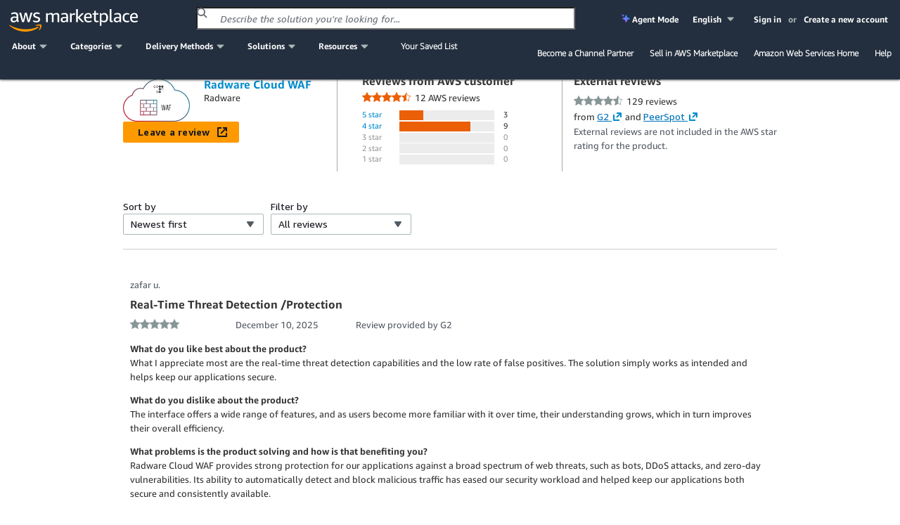

--- FILE ---
content_type: application/javascript
request_url: https://d3sts0r8miqkf0.cloudfront.net/asset/js/41fd80482e7cb594ecaa7afd978093f08a9b335c.gz.js
body_size: 56953
content:
var ContessaCookieLibrary=function(e){var t={};function a(n){if(t[n])return t[n].exports;var o=t[n]={i:n,l:!1,exports:{}};return e[n].call(o.exports,o,o.exports,a),o.l=!0,o.exports}return a.m=e,a.c=t,a.d=function(e,t,n){a.o(e,t)||Object.defineProperty(e,t,{enumerable:!0,get:n})},a.r=function(e){"undefined"!=typeof Symbol&&Symbol.toStringTag&&Object.defineProperty(e,Symbol.toStringTag,{value:"Module"}),Object.defineProperty(e,"__esModule",{value:!0})},a.t=function(e,t){if(1&t&&(e=a(e)),8&t)return e;if(4&t&&"object"==typeof e&&e&&e.__esModule)return e;var n=Object.create(null);if(a.r(n),Object.defineProperty(n,"default",{enumerable:!0,value:e}),2&t&&"string"!=typeof e)for(var o in e)a.d(n,o,function(t){return e[t]}.bind(null,o));return n},a.n=function(e){var t=e&&e.__esModule?function(){return e.default}:function(){return e};return a.d(t,"a",t),t},a.o=function(e,t){return Object.prototype.hasOwnProperty.call(e,t)},a.p="",a(a.s=0)}([function(e,t,a){"use strict";Object.defineProperty(t,"__esModule",{value:!0}),t.allowsAdvertising=t.hasConsent=t.checkForCookieConsent=t.customizeCookies=void 0;var n=a(1),o="."+window.location.hostname,i={en:"en-US",es:"es-ES",fr:"fr-FR",ja:"ja-JP",ko:"ko-KR"},r=window.atob(document.getElementsByName("AWSMP-CookieConsent")[0].content),c=JSON.parse(r),s={language:i[document.documentElement.getAttribute("lang")]||i.en,domain:o,registry:c},l=n.AWSCShortbread(s);function u(e){return l.hasConsent(e)}t.customizeCookies=function(){l.customizeCookies()},t.checkForCookieConsent=function(){l.checkForCookieConsent()},t.hasConsent=u,t.allowsAdvertising=function(){return u("bcookie")}},function(e,t,a){
/*! For license information please see index.js.LICENSE.txt */
window,e.exports=function(e){var t={};function a(n){if(t[n])return t[n].exports;var o=t[n]={i:n,l:!1,exports:{}};return e[n].call(o.exports,o,o.exports,a),o.l=!0,o.exports}return a.m=e,a.c=t,a.d=function(e,t,n){a.o(e,t)||Object.defineProperty(e,t,{enumerable:!0,get:n})},a.r=function(e){"undefined"!=typeof Symbol&&Symbol.toStringTag&&Object.defineProperty(e,Symbol.toStringTag,{value:"Module"}),Object.defineProperty(e,"__esModule",{value:!0})},a.t=function(e,t){if(1&t&&(e=a(e)),8&t)return e;if(4&t&&"object"==typeof e&&e&&e.__esModule)return e;var n=Object.create(null);if(a.r(n),Object.defineProperty(n,"default",{enumerable:!0,value:e}),2&t&&"string"!=typeof e)for(var o in e)a.d(n,o,function(t){return e[t]}.bind(null,o));return n},a.n=function(e){var t=e&&e.__esModule?function(){return e.default}:function(){return e};return a.d(t,"a",t),t},a.o=function(e,t){return Object.prototype.hasOwnProperty.call(e,t)},a.p="",a(a.s=39)}([function(e,t,a){"use strict";var n=this&&this.__assign||function(){return(n=Object.assign||function(e){for(var t,a=1,n=arguments.length;a<n;a++)for(var o in t=arguments[a])Object.prototype.hasOwnProperty.call(t,o)&&(e[o]=t[o]);return e}).apply(this,arguments)};Object.defineProperty(t,"__esModule",{value:!0}),t.act=function(e,t){for(var a=[],o=2;o<arguments.length;o++)a[o-2]=arguments[o];if("string"==typeof e)return{type:e,props:t,children:a};if("function"==typeof e)return e(n(n({},t),{children:a}),a);if(e.type)return{type:e.type,props:n(n({},e.props),t),children:a};throw Error("Unsupported tag type ".concat(e))},t.render=function e(t,a,n,r){void 0===n&&(n=document);for(var c=Array.isArray(a)?a:[a],s=null,l=function(a){var c=a.type,l=a.props,u=a.children,d=function(e,t,a,n){var r;if("svg"===a||function e(t){return!!t&&("svg"===t.tagName||e(t.parentNode))}(t))r=e.createElementNS("http://www.w3.org/2000/svg",a);else{if("string"!=typeof a)throw Error("Unrecognized type ".concat(a," (").concat(typeof a,")"));r=e.createElement(a)}return function(e,t){null!==t&&Object.keys(t).forEach((function(a){if(void 0!==o[a.toLowerCase()])e.addEventListener(o[a.toLowerCase()],t[a]);else if("style"===a)(Object.keys(t.style)||[]).forEach((function(a){e.style[a]=t.style[a]}));else if("events"===a){var n=t.events;Object.keys(n).forEach((function(t){e.addEventListener(o[t.toLowerCase()],n[t])}))}else{var r=t[a];void 0!==r&&e.setAttribute(i[a]||a,r)}}))}(r,n),r}(n,t,c,l);u&&u.length>0&&u.flat(1/0).forEach((function(t){if(null!=t)if("string"==typeof t)d.appendChild(n.createTextNode(t));else if("number"==typeof t)d.appendChild(n.createTextNode(u.toString()));else{if(null===t)throw Error("Unsupported child type ".concat(t));e(d,t,n,!0)}}));var p=r?t.appendChild(d):t.insertBefore(d,t.firstChild);s||(s=p)},u=0,d=c;u<d.length;u++)l(d[u]);return s};var o={onclick:"click",onblur:"blur",onfocus:"focus",onchange:"change",onkeydown:"keydown",onkeyup:"keyup",onkeypress:"keypress"},i={className:"class",tabIndex:"tabindex",htmlFor:"for"}},function(e,t,a){"use strict";var n,o=function(){var e={};return function(t){if(void 0===e[t]){var a=document.querySelector(t);if(window.HTMLIFrameElement&&a instanceof window.HTMLIFrameElement)try{a=a.contentDocument.head}catch(e){a=null}e[t]=a}return e[t]}}(),i=[];function r(e){for(var t=-1,a=0;a<i.length;a++)if(i[a].identifier===e){t=a;break}return t}function c(e,t){for(var a={},n=[],o=0;o<e.length;o++){var c=e[o],s=t.base?c[0]+t.base:c[0],l=a[s]||0,u="".concat(s," ").concat(l);a[s]=l+1;var d=r(u),p={css:c[1],media:c[2],sourceMap:c[3]};-1!==d?(i[d].references++,i[d].updater(p)):i.push({identifier:u,updater:h(p,t),references:1}),n.push(u)}return n}function s(e){var t=document.createElement("style"),n=e.attributes||{};if(void 0===n.nonce){var i=a.nc;i&&(n.nonce=i)}if(Object.keys(n).forEach((function(e){t.setAttribute(e,n[e])})),"function"==typeof e.insert)e.insert(t);else{var r=o(e.insert||"head");if(!r)throw new Error("Couldn't find a style target. This probably means that the value for the 'insert' parameter is invalid.");r.appendChild(t)}return t}var l,u=(l=[],function(e,t){return l[e]=t,l.filter(Boolean).join("\n")});function d(e,t,a,n){var o=a?"":n.media?"@media ".concat(n.media," {").concat(n.css,"}"):n.css;if(e.styleSheet)e.styleSheet.cssText=u(t,o);else{var i=document.createTextNode(o),r=e.childNodes;r[t]&&e.removeChild(r[t]),r.length?e.insertBefore(i,r[t]):e.appendChild(i)}}function p(e,t,a){var n=a.css,o=a.media,i=a.sourceMap;if(o?e.setAttribute("media",o):e.removeAttribute("media"),i&&"undefined"!=typeof btoa&&(n+="\n/*# sourceMappingURL=data:application/json;base64,".concat(btoa(unescape(encodeURIComponent(JSON.stringify(i))))," */")),e.styleSheet)e.styleSheet.cssText=n;else{for(;e.firstChild;)e.removeChild(e.firstChild);e.appendChild(document.createTextNode(n))}}var b=null,f=0;function h(e,t){var a,n,o;if(t.singleton){var i=f++;a=b||(b=s(t)),n=d.bind(null,a,i,!1),o=d.bind(null,a,i,!0)}else a=s(t),n=p.bind(null,a,t),o=function(){!function(e){if(null===e.parentNode)return!1;e.parentNode.removeChild(e)}(a)};return n(e),function(t){if(t){if(t.css===e.css&&t.media===e.media&&t.sourceMap===e.sourceMap)return;n(e=t)}else o()}}e.exports=function(e,t){(t=t||{}).singleton||"boolean"==typeof t.singleton||(t.singleton=(void 0===n&&(n=Boolean(window&&document&&document.all&&!window.atob)),n));var a=c(e=e||[],t);return function(e){if(e=e||[],"[object Array]"===Object.prototype.toString.call(e)){for(var n=0;n<a.length;n++){var o=r(a[n]);i[o].references--}for(var s=c(e,t),l=0;l<a.length;l++){var u=r(a[l]);0===i[u].references&&(i[u].updater(),i.splice(u,1))}a=s}}}},function(e,t,a){"use strict";e.exports=function(e){var t=[];return t.toString=function(){return this.map((function(t){var a=function(e,t){var a,n,o,i=e[1]||"",r=e[3];if(!r)return i;if(t&&"function"==typeof btoa){var c=(a=r,n=btoa(unescape(encodeURIComponent(JSON.stringify(a)))),o="sourceMappingURL=data:application/json;charset=utf-8;base64,".concat(n),"/*# ".concat(o," */")),s=r.sources.map((function(e){return"/*# sourceURL=".concat(r.sourceRoot||"").concat(e," */")}));return[i].concat(s).concat([c]).join("\n")}return[i].join("\n")}(t,e);return t[2]?"@media ".concat(t[2]," {").concat(a,"}"):a})).join("")},t.i=function(e,a,n){"string"==typeof e&&(e=[[null,e,""]]);var o={};if(n)for(var i=0;i<this.length;i++){var r=this[i][0];null!=r&&(o[r]=!0)}for(var c=0;c<e.length;c++){var s=[].concat(e[c]);n&&o[s[0]]||(a&&(s[2]?s[2]="".concat(a," and ").concat(s[2]):s[2]=a),t.push(s))}},t}},function(e,t,a){"use strict";Object.defineProperty(t,"__esModule",{value:!0}),t.ESC_REGIONS=t.CONSENT_COOKIE_CHANGED_EVENT=t.DEFAULT_DOMAIN_ESC=t.DEFAULT_TANGERINEBOX_DEV_DOMAIN=t.DEFAULT_NEW_AWS_DOMAIN=t.DEFAULT_DOMAIN=t.DEFAULT_LANGUAGE=t.ALL_ALLOWED=t.DEFAULT_COOKIE=t.DEFAULT_COOKIE_AGE=t.COOKIE_VERSION=void 0,t.COOKIE_VERSION="1",t.DEFAULT_COOKIE_AGE=31536e3,t.DEFAULT_COOKIE={essential:!0,functional:!1,performance:!1,advertising:!1},t.ALL_ALLOWED={essential:!0,functional:!0,performance:!0,advertising:!0},t.DEFAULT_LANGUAGE="en-us",t.DEFAULT_DOMAIN=".aws.amazon.com",t.DEFAULT_NEW_AWS_DOMAIN=".aws.com",t.DEFAULT_TANGERINEBOX_DEV_DOMAIN=".aws-dev.amazon.com",t.DEFAULT_DOMAIN_ESC=".amazonaws-eusc.eu",t.CONSENT_COOKIE_CHANGED_EVENT="cookie-consent-changed",t.ESC_REGIONS=["eusc-de-east-1"]},function(e,t,a){"use strict";Object.defineProperty(t,"__esModule",{value:!0}),t.isConsoleSession=t.isESCPartition=t.isHostnameInGivenDomain=t.isProdConsole=void 0,t.update=function(e,t){return Object.keys(t).forEach((function(a){e[a]=t[a]})),e},t.convertToArray=function(e){return Array.prototype.slice.call(e)};var n=a(3),o={NONPROD:/alpha|beta|gamma|integ|preprod|pre-prod|aws-dev|local/i,PROD:/aws.amazon.com|amazonaws.cn|amazonaws-us-gov.com|aws.com|amazonaws.eu/i};t.isProdConsole=function(){var e=window.location.hostname;return o.PROD.test(e)&&!o.NONPROD.test(e)},t.isHostnameInGivenDomain=function(e){return window.location.hostname.endsWith(e)},t.isESCPartition=function(){return(0,t.isHostnameInGivenDomain)(n.DEFAULT_DOMAIN_ESC)},t.isConsoleSession=function(){var e=window;return!!(e.ConsoleNavService&&e.ConsoleNavService.Model&&e.ConsoleNavService.Model.currentService)&&!!e.ConsoleNavService.Model.currentService.id}},function(e,t,a){"use strict";var n=this&&this.__awaiter||function(e,t,a,n){return new(a||(a=Promise))((function(o,i){function r(e){try{s(n.next(e))}catch(e){i(e)}}function c(e){try{s(n.throw(e))}catch(e){i(e)}}function s(e){var t;e.done?o(e.value):(t=e.value,t instanceof a?t:new a((function(e){e(t)}))).then(r,c)}s((n=n.apply(e,t||[])).next())}))},o=this&&this.__generator||function(e,t){var a,n,o,i,r={label:0,sent:function(){if(1&o[0])throw o[1];return o[1]},trys:[],ops:[]};return i={next:c(0),throw:c(1),return:c(2)},"function"==typeof Symbol&&(i[Symbol.iterator]=function(){return this}),i;function c(i){return function(c){return function(i){if(a)throw new TypeError("Generator is already executing.");for(;r;)try{if(a=1,n&&(o=2&i[0]?n.return:i[0]?n.throw||((o=n.return)&&o.call(n),0):n.next)&&!(o=o.call(n,i[1])).done)return o;switch(n=0,o&&(i=[2&i[0],o.value]),i[0]){case 0:case 1:o=i;break;case 4:return r.label++,{value:i[1],done:!1};case 5:r.label++,n=i[1],i=[0];continue;case 7:i=r.ops.pop(),r.trys.pop();continue;default:if(!((o=(o=r.trys).length>0&&o[o.length-1])||6!==i[0]&&2!==i[0])){r=0;continue}if(3===i[0]&&(!o||i[1]>o[0]&&i[1]<o[3])){r.label=i[1];break}if(6===i[0]&&r.label<o[1]){r.label=o[1],o=i;break}if(o&&r.label<o[2]){r.label=o[2],r.ops.push(i);break}o[2]&&r.ops.pop(),r.trys.pop();continue}i=t.call(e,r)}catch(e){i=[6,e],n=0}finally{a=o=0}if(5&i[0])throw i[1];return{value:i[0]?i[1]:void 0,done:!0}}([i,c])}}};Object.defineProperty(t,"__esModule",{value:!0}),t.DataParser=void 0;var i=a(8),r=a(14),c=function(){function e(e){this.windowWithTelemetryBroker=this.findWindowWithTelemetryBroker(),this.metaTagContentCache=e,this.sessionDataCache=this.parseSessionDataMetaTag(this.windowWithTelemetryBroker)}return e.getInstance=function(t){return this.metaDataProviderInstance||(this.metaDataProviderInstance=new e(t)),this.metaDataProviderInstance},e.prototype.getTelemetryBrokerWindow=function(){return this.windowWithTelemetryBroker},e.prototype.getMetaTagContent=function(){return this.metaTagContentCache||(this.metaTagContentCache=this.parseTangerineBoxMetaTag()),this.metaTagContentCache},e.prototype.getTelemetryMetaTagContent=function(){return this.telemetryMetaTagContentCache||(this.telemetryMetaTagContentCache=this.parseTangerineBoxTelemetryMetaTag()),this.telemetryMetaTagContentCache},e.prototype.getCredentialsConfig=function(){return{browserCredsFullPath:this.getMetaTagContent().browserCredsFullPath,csrfToken:this.getMetaTagContent().csrfToken}},e.prototype.parseTangerineBoxMetaTag=function(){var e=this.parseMetaTag("tb-data");if(!e)throw new i.MetaTagParsingError("TangerineBox meta tag not found");try{return JSON.parse(e)}catch(e){throw new i.MetaTagParsingError("Unable to parse TangerineBox meta tag contents",e instanceof Error?e:new Error(String(e)))}},e.prototype.parseTangerineBoxTelemetryMetaTag=function(){var e=this.parseMetaTag("tbt-data");if(!e)throw new i.MetaTagParsingError("TangerineBox Telemetry meta tag not found");try{return JSON.parse(e)}catch(e){throw new i.MetaTagParsingError("Unable to parse TangerineBox Telemetry meta tag contents",e instanceof Error?e:new Error(String(e)))}},e.prototype.parseMetaTag=function(e,t){var a=(t?t.document:document).querySelector("meta[name='".concat(e,"']"));if(a)return a.content},e.prototype.parseCookie=function(e,t){void 0===t&&(t=document.cookie);var a=t.match("".concat(e,"=([^;]*)"));if(a&&a[1])return a[1]},e.prototype.triggerLoggedOutDialog=function(){var e,t=void 0!==this.parseMetaTag("awsc-widget-nav")||void 0!==this.parseMetaTag("awsc-widget-next"),a=null!==(e=this.windowWithTelemetryBroker)&&void 0!==e?e:window;void 0!==a&&(t?a.dispatchEvent(this.createCustomEvent("auth-change-detected")):a.AWSC&&"function"==typeof this.windowWithTelemetryBroker.AWSC.jQuery&&a.AWSC.jQuery(a.AWSC).trigger("auth-change-detected"))},e.prototype.createCustomEvent=function(e){if("undefined"!=typeof window&&"function"==typeof window.CustomEvent)return new CustomEvent(e);var t=!1,a=!1,n=null,o=document.createEvent("CustomEvent");return o.initCustomEvent(e,t,a,n),o},e.prototype.parseSessionDataMetaTag=function(e){var t=this.parseMetaTag("awsc-session-data",e);if(!t)throw new i.MetaTagParsingError("Session data meta tag not found");try{return JSON.parse(t)}catch(e){throw new i.MetaTagParsingError("Unable to parse session data meta tag content",e instanceof Error?e:new Error(String(e)))}},e.prototype.getSessionDataValue=function(e){return n(this,void 0,void 0,(function(){return o(this,(function(t){return[2,this.sessionDataCache[e]]}))}))},e.prototype.getLogoutDetectionCookieName=function(){if(this.isPrismModeEnabled()){if(!this.sessionDataCache.sessionDifferentiator)throw new i.MetaTagParsingError("sessionDifferentiator is not found in prism mode");return e=this.sessionDataCache.sessionDifferentiator,"".concat("__Secure-aws-session-id","-").concat(e)}var e;return"aws-userInfo"},e.prototype.isPrismModeEnabled=function(){var e=this.getMetaTagContent().prismModeEnabled;return"boolean"==typeof e?e:!!this.sessionDataCache.prismModeEnabled},e.prototype.findWindowWithTelemetryBroker=function(){for(var e=window;;){if(e[r.TELEMETRY_BROKER_PROPERTY_NAME])return e;if(e===e.parent)return;e=e.parent}},e}();t.DataParser=c},function(e,t,a){"use strict";Object.defineProperty(t,"__esModule",{value:!0}),t.CURRENT_MODAL_DATA_ATTR=t.MODAL_OPEN_BODY_CLASS=t.ERROR_MESSAGE_MODAL_TABTRAP_ID=t.TABTRAP_ID=t.ERROR_MESSAGE_MODAL_DISMISS_BTN_ID=t.CUSTOMIZE_SAVE_BTN_ID=t.CUSTOMIZE_CANCEL_BTN_ID=t.ERROR_MESSAGE_MODAL_ID=t.CUSTOMIZE_ID=t.BANNER_ACCEPT_BTN_ID=t.BANNER_DECLINE_BTN_ID=t.BANNER_CUSTOMIZE_BTN_ID=t.BANNER_ID=t.APP_ID=t.CONTAINER_ID=void 0,t.CONTAINER_ID="awsccc-sb-ux-c",t.APP_ID="awsccc-sb-a",t.BANNER_ID="awsccc-cb",t.BANNER_CUSTOMIZE_BTN_ID="awsccc-cb-btn-customize",t.BANNER_DECLINE_BTN_ID="awsccc-cb-btn-decline",t.BANNER_ACCEPT_BTN_ID="awsccc-cb-btn-accept",t.CUSTOMIZE_ID="awsccc-cs",t.ERROR_MESSAGE_MODAL_ID="awsccc-em-modal",t.CUSTOMIZE_CANCEL_BTN_ID="awsccc-cs-btn-cancel",t.CUSTOMIZE_SAVE_BTN_ID="awsccc-cs-btn-save",t.ERROR_MESSAGE_MODAL_DISMISS_BTN_ID="awsccc-em-btn-dismiss",t.TABTRAP_ID="awsccc-cs-tabtrap",t.ERROR_MESSAGE_MODAL_TABTRAP_ID="awsccc-em-tabtrap",t.MODAL_OPEN_BODY_CLASS="awsccc-modal-open",t.CURRENT_MODAL_DATA_ATTR="data-awsccc-modal"},function(e,t,a){"use strict";Object.defineProperty(t,"__esModule",{value:!0}),t.UNIT=t.TELEMETRY_TOKEN=t.METRICS=void 0,t.METRICS={BANNER_CHECK:"checkForCookieConsent",BANNER_SHOW:"bannerShown",UI_MOUNTED:"uiMounted",CLICK_ACCEPT_ON_BANNER:"acceptAll",CLICK_DECLINE_ON_BANNER:"decline",SAVE_CUSTOMISED_COOKIE:"customize",CANCEL_CUSTOMISED_COOKIE:"cancel",MANNUAL_OPEN_PREFERENCE_MODAL:"customizeCookies",CHECK_GEOLOCATION_SUCCESS:"geolocationLatency",SAVED_COOKIE:"SaveConsentClicked"},t.TELEMETRY_TOKEN={AWS:{PROD:"v1/9f5686a423270882693358982d9633c38dce8ce8a428936aa03c6ae420d332ce",GAMMA:"v1/e79f94465ef88edeff2eca4a76f97feaceb56490c3b06e8b0eacca1598958fab",BETA:"v1/f98974f7e8c3e20c9a3d2869bfb3414cf1a377d5f970cb6b4488ccc353dc9ecc"},ESC:{PROD:"v1/6faf86d25ce66c45fe623b16fd3667452a74cc9672bc0187d5fdf4e21179c5e7",GAMMA:"v1/d0bcac4b35cdea524008a1d4feb0028df4642ae069c38660cc52cdf7c1ef47e9",BETA:"v1/55f340570ba892f208aabda2c6e37c2877bc897c0d169f2b71cb880849b39135"}},t.UNIT={COUNT:"count",MILLISECONDS:"milliseconds"}},function(e,t,a){"use strict";var n,o=this&&this.__extends||(n=function(e,t){return(n=Object.setPrototypeOf||{__proto__:[]}instanceof Array&&function(e,t){e.__proto__=t}||function(e,t){for(var a in t)Object.prototype.hasOwnProperty.call(t,a)&&(e[a]=t[a])})(e,t)},function(e,t){if("function"!=typeof t&&null!==t)throw new TypeError("Class extends value "+String(t)+" is not a constructor or null");function a(){this.constructor=e}n(e,t),e.prototype=null===t?Object.create(t):(a.prototype=t.prototype,new a)});Object.defineProperty(t,"__esModule",{value:!0}),t.RefreshCredentialError=t.InvalidCredentialsError=t.MetaTagParsingError=t.TelemetryBrokerNotAvailableError=t.FailureRequestError=t.TerminalRequestError=t.TangerineBoxError=void 0;var i=function(e){function t(t,a){var n=e.call(this,t)||this;return n.message=t,n.originalError=a,n.name=n.constructor.name,a&&(n.stack+="\nCaused by: "+a.stack),n}return o(t,e),t}(Error);t.TangerineBoxError=i;var r=function(e){function t(t,a){var n=e.call(this,t)||this;return n.message=t,n.metadata=a,n}return o(t,e),t}(i);t.TerminalRequestError=r;var c=function(e){function t(t,a){var n=e.call(this,t)||this;return n.message=t,n.metadata=a,n}return o(t,e),t}(i);t.FailureRequestError=c;var s=function(e){function t(){return null!==e&&e.apply(this,arguments)||this}return o(t,e),t}(i);t.TelemetryBrokerNotAvailableError=s;var l=function(e){function t(){return null!==e&&e.apply(this,arguments)||this}return o(t,e),t}(i);t.MetaTagParsingError=l;var u=function(e){function t(){return null!==e&&e.apply(this,arguments)||this}return o(t,e),t}(i);t.InvalidCredentialsError=u;var d=function(e){function t(){return null!==e&&e.apply(this,arguments)||this}return o(t,e),t}(i);t.RefreshCredentialError=d},function(e,t,a){"use strict";Object.defineProperty(t,"__esModule",{value:!0}),t.BrokerWrapper=void 0;var n=a(5),o=a(8),i=a(14),r=function(){function e(e){this.telemetryBroker=e[i.TELEMETRY_BROKER_PROPERTY_NAME]}return e.prototype.register=function(e){return this.telemetryBroker.register(e)},e.prototype.addEvent=function(e){this.telemetryBroker.addEvent(e)},e.prototype.dangerouslyFlushEvents=function(){this.telemetryBroker.dangerouslyFlushEvents()},e.prototype.registerTenant=function(e,t){var a,n;null===(n=(a=this.telemetryBroker).registerTenant)||void 0===n||n.call(a,e,t)},e.prototype.registerObserver=function(e){return this.telemetryBroker.registerObserver(e)},e.prototype.getTenants=function(){return this.telemetryBroker.getTenants?this.telemetryBroker.getTenants():{hash:"",tenants:[]}},e.getInstance=function(){if(this.brokerWrapper)return this.brokerWrapper;var t=n.DataParser.getInstance().getTelemetryBrokerWindow();if(void 0===t)throw new o.TelemetryBrokerNotAvailableError("Telemetry broker not found");return this.brokerWrapper=new e(t),this.brokerWrapper},e}();t.BrokerWrapper=r},function(e,t,a){"use strict";var n=this&&this.__assign||function(){return(n=Object.assign||function(e){for(var t,a=1,n=arguments.length;a<n;a++)for(var o in t=arguments[a])Object.prototype.hasOwnProperty.call(t,o)&&(e[o]=t[o]);return e}).apply(this,arguments)};Object.defineProperty(t,"__esModule",{value:!0}),t.validateConfiguration=c,t.getConsentCookie=function(e,t){void 0===e&&(e=function(){return document.cookie});var a=s(e(),t);if(a)return{essential:a.essential,performance:a.performance,functional:a.functional,advertising:a.advertising}},t.getId=l,t.setConsentCookie=function(e,t,a,s,d,p,b,f,h){void 0===a&&(a=i.DEFAULT_COOKIE_AGE),void 0===s&&(s=o.default),void 0===d&&(d=u),void 0===p&&(p=c),void 0===t&&(t=(0,r.isESCPartition)()?i.DEFAULT_DOMAIN_ESC:i.DEFAULT_DOMAIN),p({domain:t,log:b},"customize");var m,k=l()||s(b,f,h),g=n(n({},e),{id:k,version:i.COOKIE_VERSION}),v={e:(m=g).essential?1:0,p:m.performance?1:0,f:m.functional?1:0,a:m.advertising?1:0,i:m.id,v:m.version};return window.self!==window.top?d("awsccc=".concat(btoa(JSON.stringify(v)),"; domain=").concat(t,"; path=/; max-age=").concat(a,"; secure; SameSite=none")):d("awsccc=".concat(btoa(JSON.stringify(v)),"; domain=").concat(t,"; path=/; max-age=").concat(a,"; secure; SameSite=Lax")),g};var o=a(16),i=a(3),r=a(4);function c(e,t){var a=e.domain,n=void 0===a?i.DEFAULT_DOMAIN:a,o=e.log,r=function(e){return"."===e.charAt(0)&&(e=e.slice(1)),e}(n),c=window.location.hostname;return!!c.endsWith(r)||((o?o("error"):function(){})("domainMismatch",{detail:"Domain mismatch",source:t,configuredDomain:n,actualDomain:c}),console.error("Shortbread failed to set user's cookie preference because the domain name that was passed in does not match the hostname of the application. \n        Configured domain: ".concat(n,".\n        Actual domain: ").concat(c,".\n        As a fallback, Shortbread is only allowing 'essential' cookies to be used.")),!1)}function s(e,t){var a,n,o=e.match("(^|;)\\s*awsccc\\s*=\\s*([^;]+)"),i=t?t("error"):function(){};if(o&&o.length>0)try{var r=JSON.parse(atob(o[o.length-1]));return 1===(n=r).e&&"number"==typeof n.p&&"number"==typeof n.f&&"number"==typeof n.a&&"string"==typeof n.i&&"string"==typeof n.v?{essential:1===(a=r).e,performance:1===a.p,functional:1===a.f,advertising:1===a.a,id:a.i,version:a.v}:void i("getCookie",{detail:"Cookie format is not valid",cookie:r})}catch(e){return void i("getCookie",{detail:"Error parsing cookie",cookie:o[o.length-1]})}}function l(e){void 0===e&&(e=function(){return document.cookie});var t=s(e());if(t&&t.id)return t.id}function u(e){document.cookie=e}},function(e,t,a){"use strict";Object.defineProperty(t,"__esModule",{value:!0}),t.SHORTBREAD_VERSION=t.COMMIT_HASH=void 0,t.COMMIT_HASH="cf1152489808ec3ae17b8939f12f6b6dfcb2e3af",t.SHORTBREAD_VERSION="1.0.14.2"},function(e,t,a){"use strict";Object.defineProperty(t,"__esModule",{value:!0}),t.TELEMETRY_CONFIG_MISSING_MSG=void 0,t.TELEMETRY_CONFIG_MISSING_MSG="[TangerineBox] Telemetry configuration is missing, events will not be emitted"},function(e,t,a){"use strict";Object.defineProperty(t,"__esModule",{value:!0}),t.MetaDataProvider=t.EventObserver=t.TenantTracker=t.ScheduledEventTracker=t.BrowserCredentials=void 0;var n=a(25);Object.defineProperty(t,"BrowserCredentials",{enumerable:!0,get:function(){return n.BrowserCredentials}});var o=a(15);Object.defineProperty(t,"ScheduledEventTracker",{enumerable:!0,get:function(){return o.ScheduledEventTracker}});var i=a(29);Object.defineProperty(t,"TenantTracker",{enumerable:!0,get:function(){return i.TenantTracker}});var r=a(30);Object.defineProperty(t,"EventObserver",{enumerable:!0,get:function(){return r.EventObserver}});var c=a(31);Object.defineProperty(t,"MetaDataProvider",{enumerable:!0,get:function(){return c.MetaDataProvider}})},function(e,t,a){"use strict";Object.defineProperty(t,"__esModule",{value:!0}),t.TELEMETRY_BROKER_PROPERTY_NAME=void 0,t.TELEMETRY_BROKER_PROPERTY_NAME="_internal_tb_telemetry_broker"},function(e,t,a){"use strict";var n=this&&this.__assign||function(){return(n=Object.assign||function(e){for(var t,a=1,n=arguments.length;a<n;a++)for(var o in t=arguments[a])Object.prototype.hasOwnProperty.call(t,o)&&(e[o]=t[o]);return e}).apply(this,arguments)};Object.defineProperty(t,"__esModule",{value:!0}),t.ScheduledEventTracker=void 0;var o=a(5),i=a(9),r=a(28),c=function(){function e(e,t){this.props=e;var a=function(){var e=t.tokensForPublicEvents;if(void 0!==e)return e;var a=t.parentToken;return void 0!==a?[a]:void 0}();this.id=this.props.broker.register({source:"weblib-v2",telemetryToken:t.token,telemetryTokensForPublicEvents:a})}return e.getInstance=function(t){var a=null!=t?t:{token:o.DataParser.getInstance().getTelemetryMetaTagContent().telemetryToken};return new e({broker:i.BrokerWrapper.getInstance()},a)},e.prototype.addEvent=function(e,t){var a={type:"log",content:e,version:r.PACKAGE_VERSION,timestamp:new Date};this.props.broker.addEvent(n({tenantId:this.id,event:a},t))},e.prototype.addError=function(e,t,a){var o={type:"error",content:n({error:e},t),version:r.PACKAGE_VERSION,timestamp:new Date};this.props.broker.addEvent(n({tenantId:this.id,event:o},a))},e.prototype.addFatalError=function(e,t,a,o){var i={type:"fatal-error",content:n({error:e},t),fatalErrorMetadata:a,version:r.PACKAGE_VERSION,timestamp:new Date};this.props.broker.addEvent(n({tenantId:this.id,event:i},o))},e.prototype.addAwsSdkEvent=function(e,t){var a={type:"aws-sdk-metric",awsSdkMetric:e,content:{},version:r.PACKAGE_VERSION,timestamp:new Date};this.props.broker.addEvent(n({tenantId:this.id,event:a},t))},e.prototype.addFmsEvaluationEvent=function(e,t,a){var o={type:"fms-evaluation",fmsEvaluation:e,content:null!=t?t:{},version:r.PACKAGE_VERSION,timestamp:new Date};this.props.broker.addEvent(n({tenantId:this.id,event:o},a))},e.prototype.addAwsArachnidQueryEvent=function(e,t,a){var o={type:"aws-arachnid-query",awsArachnidQuery:e,content:null!=t?t:{},version:r.PACKAGE_VERSION,timestamp:new Date};this.props.broker.addEvent(n({tenantId:this.id,event:o},a))},e.prototype.addAwsArachnidCredentialEvent=function(e,t,a){var o={type:"aws-arachnid-credential",awsArachnidCredential:e,content:null!=t?t:{},version:r.PACKAGE_VERSION,timestamp:new Date};this.props.broker.addEvent(n({tenantId:this.id,event:o},a))},e.prototype.addJanusApiEvent=function(e,t,a){var o={type:"janus-api",janusApi:e,content:null!=t?t:{},version:r.PACKAGE_VERSION,timestamp:new Date};this.props.broker.addEvent(n({tenantId:this.id,event:o},a))},e.prototype.addJanusCredentialEvent=function(e,t,a){var o={type:"janus-credential",janusCredential:e,content:null!=t?t:{},version:r.PACKAGE_VERSION,timestamp:new Date};this.props.broker.addEvent(n({tenantId:this.id,event:o},a))},e.prototype.addLotusCspEvent=function(e,t,a){var o={type:"lotus-csp",lotusCsp:e,content:null!=t?t:{},version:r.PACKAGE_VERSION,timestamp:new Date};this.props.broker.addEvent(n({tenantId:this.id,event:o},a))},e.prototype.addLotusIsolatedIFrameEvent=function(e,t,a){var o={type:"lotus-isolated-iframe",lotusIsolatedIFrame:e,content:null!=t?t:{},version:r.PACKAGE_VERSION,timestamp:new Date};this.props.broker.addEvent(n({tenantId:this.id,event:o},a))},e.prototype.addLotusImportPackageEvent=function(e,t,a){var o={type:"lotus-import-package",lotusImportPackage:e.lotusImportPackage,lotusMetadata:e.lotusMetadata,content:null!=t?t:{},version:r.PACKAGE_VERSION,timestamp:new Date};this.props.broker.addEvent(n({tenantId:this.id,event:o},a))},e.prototype.addModuleLifecycleEvent=function(e,t,a){var o={type:"module-lifecycle",moduleLifecycle:e,content:null!=t?t:{},version:r.PACKAGE_VERSION,timestamp:new Date};this.props.broker.addEvent(n({tenantId:this.id,event:o},a))},e.prototype.addCloudEditorEvent=function(e,t,a){var o={type:"cloud-editor",cloudEditor:e,content:null!=t?t:{},version:r.PACKAGE_VERSION,timestamp:new Date};this.props.broker.addEvent(n({tenantId:this.id,event:o},a))},e.prototype.addCloudEditorLspEvent=function(e,t,a){var o={type:"cloud-editor-lsp",cloudEditorLsp:e,content:null!=t?t:{},version:r.PACKAGE_VERSION,timestamp:new Date};this.props.broker.addEvent(n({tenantId:this.id,event:o},a))},e.prototype.addPapiProxyEvent=function(e,t,a){var o={type:"papi-proxy",papiProxy:e,content:null!=t?t:{},version:r.PACKAGE_VERSION,timestamp:new Date};this.props.broker.addEvent(n({tenantId:this.id,event:o},a))},e.prototype.addPapiCredentialEvent=function(e,t,a){var o={type:"papi-credential",papiCredential:e,content:null!=t?t:{},version:r.PACKAGE_VERSION,timestamp:new Date};this.props.broker.addEvent(n({tenantId:this.id,event:o},a))},e.prototype.addBootstrapEvent=function(e,t,a){var o={type:"tb-bootstrap",tbBootstrap:e,content:null!=t?t:{},version:r.PACKAGE_VERSION,timestamp:new Date};this.props.broker.addEvent(n({tenantId:this.id,event:o},a))},e.prototype.dangerouslyFlushEvents=function(){this.props.broker.dangerouslyFlushEvents()},e}();t.ScheduledEventTracker=c},function(e,t,a){"use strict";Object.defineProperty(t,"__esModule",{value:!0});var n=a(38);t.default=function(e,t,a){void 0===t&&(t=n.v4),void 0===a&&(a=function(){return"ts-".concat(Date.now().toString())});var o=e?e("error"):function(){};try{return t()}catch(e){return o("uuid",{detail:"Error generating UUID",errorMessage:e.message||""}),a()}}},function(e,t,a){"use strict";var n=this&&this.__assign||function(){return(n=Object.assign||function(e){for(var t,a=1,n=arguments.length;a<n;a++)for(var o in t=arguments[a])Object.prototype.hasOwnProperty.call(t,o)&&(e[o]=t[o]);return e}).apply(this,arguments)},o=this&&this.__awaiter||function(e,t,a,n){return new(a||(a=Promise))((function(o,i){function r(e){try{s(n.next(e))}catch(e){i(e)}}function c(e){try{s(n.throw(e))}catch(e){i(e)}}function s(e){var t;e.done?o(e.value):(t=e.value,t instanceof a?t:new a((function(e){e(t)}))).then(r,c)}s((n=n.apply(e,t||[])).next())}))},i=this&&this.__generator||function(e,t){var a,n,o,i={label:0,sent:function(){if(1&o[0])throw o[1];return o[1]},trys:[],ops:[]},r=Object.create(("function"==typeof Iterator?Iterator:Object).prototype);return r.next=c(0),r.throw=c(1),r.return=c(2),"function"==typeof Symbol&&(r[Symbol.iterator]=function(){return this}),r;function c(c){return function(s){return function(c){if(a)throw new TypeError("Generator is already executing.");for(;r&&(r=0,c[0]&&(i=0)),i;)try{if(a=1,n&&(o=2&c[0]?n.return:c[0]?n.throw||((o=n.return)&&o.call(n),0):n.next)&&!(o=o.call(n,c[1])).done)return o;switch(n=0,o&&(c=[2&c[0],o.value]),c[0]){case 0:case 1:o=c;break;case 4:return i.label++,{value:c[1],done:!1};case 5:i.label++,n=c[1],c=[0];continue;case 7:c=i.ops.pop(),i.trys.pop();continue;default:if(!((o=(o=i.trys).length>0&&o[o.length-1])||6!==c[0]&&2!==c[0])){i=0;continue}if(3===c[0]&&(!o||c[1]>o[0]&&c[1]<o[3])){i.label=c[1];break}if(6===c[0]&&i.label<o[1]){i.label=o[1],o=c;break}if(o&&i.label<o[2]){i.label=o[2],i.ops.push(c);break}o[2]&&i.ops.pop(),i.trys.pop();continue}c=t.call(e,i)}catch(e){c=[6,e],n=0}finally{a=o=0}if(5&c[0])throw c[1];return{value:c[0]?c[1]:void 0,done:!0}}([c,s])}}};Object.defineProperty(t,"__esModule",{value:!0}),t.DEFAULT_LOGGER=t.createLogger=t.DEFAULT_CONSOLE_INTEGRATION_FALLBACK_LOGGER_PIXEL_URL=t.DEFAULT_CONSOLE_INTEGRATION_LOGGER_PIXEL_URL=t.DEFAULT_LOGGER_PIXEL_URL=void 0;var r=a(11),c=a(7),s=a(22),l=a(4);t.DEFAULT_LOGGER_PIXEL_URL="https://prod.log.shortbread.aws.dev/1x1.png",t.DEFAULT_CONSOLE_INTEGRATION_LOGGER_PIXEL_URL="https://prod.log.shortbread.console.api.aws/1x1.png",t.DEFAULT_CONSOLE_INTEGRATION_FALLBACK_LOGGER_PIXEL_URL="https://prod.log.shortbread.analytics.console.aws.a2z.com/1x1.png";var u=function(e,t,a,n){return o(void 0,void 0,void 0,(function(){var o;return i(this,(function(i){if((0,l.isESCPartition)())return[2];try{(o=new XMLHttpRequest).onreadystatechange=function(){4===o.readyState&&(o.status>=200&&o.status<300?n&&n():a&&a())},o.ontimeout=function(){a&&a()},o.onerror=function(){a&&a()},o.open("HEAD",e),o.timeout=t,o.send()}catch(e){console.log("Error attempting to post a log message: {e}"),a&&a()}return[2]}))}))},d=function(e,t,a,o){void 0===o&&(o={});var i=n({timestamp:Date.now(),logVersion:"1",domain:window.location.host,url:window.location.href,shortbreadCommit:r.SHORTBREAD_VERSION||"dev"},o);return e+"?"+"severity=".concat(encodeURIComponent(t),"&message=").concat(encodeURIComponent(a),"&payload=").concat(encodeURIComponent(JSON.stringify(i)))};t.createLogger=function(e){var a=e.baseUrl,n=void 0===a?t.DEFAULT_LOGGER_PIXEL_URL:a,o=e.timeout,i=void 0===o?5e3:o,r=e.onFail,c=e.onSuccess;return function(e){return function(a,o){void 0===o&&(o={});var s=d(n,e,a,o);p(e,a,o),u(s,i,(function(){if(n!==t.DEFAULT_LOGGER_PIXEL_URL){var s=d(t.DEFAULT_CONSOLE_INTEGRATION_FALLBACK_LOGGER_PIXEL_URL,e,a,o);u(s,i,(function(){r&&r()}),(function(){c&&c(s)}))}}),(function(){c&&c(s)}))}}};var p=function(e,t,a){var n="error"===e?new Error(t):void 0,o=c.UNIT.COUNT,i=1;t.includes("geolocationLatency")&&(o=c.UNIT.MILLISECONDS,i=a.latency),(0,s.trackEvent)({metric:t,value:i,unit:o,error:n,details:JSON.stringify(a)})};t.DEFAULT_LOGGER=(0,t.createLogger)({baseUrl:t.DEFAULT_LOGGER_PIXEL_URL}),t.default=t.createLogger},function(e,t,a){"use strict";var n=this&&this.__assign||function(){return(n=Object.assign||function(e){for(var t,a=1,n=arguments.length;a<n;a++)for(var o in t=arguments[a])Object.prototype.hasOwnProperty.call(t,o)&&(e[o]=t[o]);return e}).apply(this,arguments)},o=this&&this.__rest||function(e,t){var a={};for(var n in e)Object.prototype.hasOwnProperty.call(e,n)&&t.indexOf(n)<0&&(a[n]=e[n]);if(null!=e&&"function"==typeof Object.getOwnPropertySymbols){var o=0;for(n=Object.getOwnPropertySymbols(e);o<n.length;o++)t.indexOf(n[o])<0&&Object.prototype.propertyIsEnumerable.call(e,n[o])&&(a[n[o]]=e[n[o]])}return a};Object.defineProperty(t,"__esModule",{value:!0}),a(47);var i=a(0);t.default=function(e){var t=e.children,a=e.dataId,r=e.variant,c=void 0===r?"secondary":r,s=e.text,l=e.events,u=void 0===l?{}:l,d=e.props,p=void 0===d?{}:d,b=o(e,["children","dataId","variant","text","events","props"]);return(0,i.act)("button",n({tabindex:"0",type:"submit","data-id":a},b,p,{onClick:u.onclick||b.onClick,class:"awsccc-u-btn awsccc-u-btn-".concat(c)}),(0,i.act)("span",null,s||t))}},function(e,t,a){"use strict";Object.defineProperty(t,"__esModule",{value:!0}),t.localizationDictionary=t.localizationRtl=void 0;var n=a(0),o=a(42),i="https://aws.amazon.com/legal/cookies/";t.localizationRtl=["ar-sa","he-il"],t.localizationDictionary={"ar-sa":{consentBanner:{title:"تحديد تفضيلات ملفات تعريف الارتباط",paragraph:(0,n.act)("span",null,"نحن نستخدم ملفات تعريف الارتباط الضرورية والأدوات المماثلة اللازمة لنقدم إليكم موقعنا ونوفر خدماتنا. كما نستخدم ملفات تعريف الارتباط الخاصة بالأداء لجمع الإحصائيات مجهولة المصدر حتى نتمكن من فهم كيفية استخدام العملاء لموقعنا، وإجراء التحسينات عليه. لا يمكن إلغاء تنشيط ملفات تعريف الارتباط الضرورية، ولكن يمكنك النقر فوق «تخصيص» أو «رفض» لرفض ملفات تعريف الارتباط الخاصة بالأداء. ",(0,n.act)("br",null),(0,n.act)("br",null),"في حال موافقتك، ستقوم أيضًا AWS والجهات الخارجية المعتمدة باستخدام ملفات تعريف الارتباط لتوفير مزايا مفيدة في الموقع الإلكتروني، وحفظ تفضيلاتك، وعرض المحتوى ذي الصلة، بما في ذلك الإعلانات ذات الصلة. لقبول جميع ملفات تعريف الارتباط غير الضرورية أو رفضها، انقر فوق «قبول» أو «رفض». لإجراء اختيارات أكثر تفصيلًا، انقر فوق «تخصيص»."),"paragraph-mobile":(0,n.act)("span",null,"إننا نستخدم ملفات تعريف الارتباط الأساسية والأدوات المماثلة الضرورية لتوفير موقعنا وخدماتنا. إننا نستخدم ملفات تعريف الارتباط الخاصة بالأداء لجمع إحصاءات مجهولة الهوية حتى نتمكن من فهم كيفية استخدام العملاء لموقعنا وإجراء تحسينات. لا يمكن إلغاء تنشيط ملفات تعريف الارتباط الأساسية، ولكن يمكنك النقر فوق Customize cookies (تخصيص ملفات تعريف الارتباط) لرفض ملفات تعريف الارتباط الخاصة بالأداء. <br /> إذا وافقت، فستستخدم AWS والجهات الخارجية المعتمدة أيضًا ملفات تعريف الارتباط لتوفير ميزات مفيدة للموقع وتذكر تفضيلاتك وعرض المحتوى ذي الصلة، بما في ذلك الإعلانات ذات الصلة. للمتابعة بدون قبول ملفات تعريف الارتباط هذه، انقر فوق Continue without accepting (متابعة بدون قبول). لإجراء خيارات أكثر تفصيلاً أو لمعرفة المزيد، انقر فوق Customize cookies (تخصيص ملفات تعريف الارتباط). لا يقدم تطبيق AWS Console للأجهزة المحمولة ملفات تعريف الارتباط الخاصة بالجهات الخارجية أو ملفات تعريف الارتباط المستخدمة في الإعلان."),"button-customize":"تخصيص","button-accept":"قبول","button-decline":"رفض","button-decline-aria-label":"متابعة بدون قبول","button-customize-aria-label":"تخصيص تفضيلات ملفات تعريف الارتباط","button-accept-aria-label":"قبول جميع ملفات تعريف الارتباط"},consentSelector:{header:"تخصيص تفضيلات ملفات تعريف الارتباط",intro:"إننا نستخدم ملفات تعريف الارتباط والأدوات المشابهة (يطلق عليها مجتمعة «ملفات تعريف الارتباط») للأغراض التالية.","checkbox-label":"مسموح بها","button-cancel":"إلغاء","button-save":"حفظ التفضيلات","button-cancel-aria-label":"إلغاء تخصيص تفضيلات ملفات تعريف الارتباط","button-save-aria-label":"حفظ تفضيلات ملفات تعريف الارتباط المخصصة",footer:(0,n.act)("span",null,"قد يؤثر حظر بعض أنواع ملفات تعريف الارتباط على تجربتك في مواقعنا. يمكنك تغيير تفضيلات ملفات تعريف الارتباط الخاصة بك في أي وقت من خلال النقر فوق تفضيلات ملفات تعريف الارتباط في تذييل هذا الموقع. لمعرفة المزيد حول طريقتنا والأطراف الثالثة في استخدام ملفات تعريف الارتباط في مواقعنا، يرجى قراءة ",(0,n.act)("a",{"data-id":"awsccc-cs-f-notice",href:i,target:"_blank",rel:"noopener noreferrer"},(0,n.act)("span",null,"إشعار ملفات تعريف الارتباط لخدمة AWS‏",(0,n.act)(o.default,{ariaLabel:"الفتح في نافذة جديدة",size:"10px"})))," الخاصة بنا"),"footer-mobile":(0,n.act)("span",null,"قد يؤثر حظر بعض أنواع ملفات تعريف الارتباط على تجربتك لمواقعنا. يمكنك مراجعة اختياراتك وتغييرها في أي وقت بالنقر فوق تفضيلات ملفات تعريف الارتباط في تذييل هذا الموقع. نستخدم نحن وجهات خارجية مختارة ملفات تعريف الارتباط، أو التقنيات المشابهة كما هو محدد في ",(0,n.act)("a",{"data-id":"awsccc-cs-f-notice",href:i,target:"_blank",rel:"noopener noreferrer"},(0,n.act)("span",null,"فتح في نافذة جديدة",(0,n.act)(o.default,{ariaLabel:"الفتح في نافذة جديدة",size:"10px"}))),". لا يقدم تطبيق الهاتف المحمول لوحدة تحكم AWS ملفات تعريف الارتباط الخاصة بالجهة الخارجية، أو ملفات تعريف الارتباط المستخدمة للإعلان."),"section-essential":{title:"أساسي",paragraph:"ملفات تعريف الارتباط الأساسية هذه ضرورية من أجل إتاحة موقعنا وخدماتنا ولا يمكن إلغاء تنشيطها. ويتم تعيينها عادةً فقط استجابة لإجراءاتك على الموقع، مثل تعيين تفضيلات خصوصيتك، أو تسجيل الدخول، أو ملء النماذج. ","checkbox-description":"السماح بالفئة الأساسية"},"section-performance":{title:"الأداء",paragraph:"توفر ملفات تعريف الارتباط الخاصة بالأداء إحصائيات مجهولة حول طريقة تنقل العملاء في موقعنا، وذلك ليتسنى لنا تحسين تجربة الموقع وأدائه. وقد تقوم أطراف ثالثة معتمدة بإجراء تحليل نيابة عنا، لكن لا يمكنها استخدام البيانات لأغراضها الخاصة.","checkbox-description":"السماح بفئة الأداء"},"section-functional":{title:"الوظيفية",paragraph:"تساعدنا ملفات تعريف الارتباط الوظيفية على تقديم ميزات موقع مفيدة، وتذكر تفضيلاتك، وعرض محتوى ذي صلة. قد تقوم أطراف ثالثة معتمدة بتعيين ملفات تعريف الارتباط هذه لتقديم ميزات معينة للموقع. إذا لم تسمح بملفات تعريف الارتباط هذه، فقد لا تعمل بعض أو كل من هذه الخدمات على نحو صحيح.","checkbox-description":"السماح بالفئة الوظيفية"},"section-advertising":{title:"الإعلان",paragraph:"قد نقوم نحن أو شركاؤنا في مجال الإعلانات بتعيين ملفات تعريف الارتباط الإعلانية خلال موقعنا وهي تساعدنا على تقديم محتوى تسويقي ذي صلة. فإذا لم تسمح بوجود ملفات تعريف الارتباط هذه، فستشاهد إعلانات أقل صلة.","checkbox-description":"السماح بالفئة الإعلانية"}},errorMessage:{header:"تعذر حفظ تفضيلات ملفات تعريف الارتباط",paragraph:(0,n.act)("span",null,"إننا سنقوم بتخزين ملفات تعريف الارتباط الأساسية في هذه المرة فقط، لأنه تعذر علينا حفظ تفضيلات ملفات تعريف الارتباط الخاصة بك.",(0,n.act)("br",null),(0,n.act)("br",null),"إذا كنت تريد تغيير تفضيلات ملفات تعريف الارتباط الخاصة بك، فحاول مرةً أخرى لاحقًا باستخدام الرابط الموجود في تذييل وحدة تحكم AWS، أو اتصل بالدعم إن استمرت المشكلة."),"button-dismiss":"تجاهل","button-dismiss-aria-label":"تجاهل رسالة الخطأ"}},"en-us":{consentBanner:{title:"Select your cookie preferences",paragraph:(0,n.act)("span",null,"We use essential cookies and similar tools that are necessary to provide our site and services. We use performance cookies to collect anonymous statistics, so we can understand how customers use our site and make improvements. Essential cookies cannot be deactivated, but you can choose “Customize” or “Decline” to decline performance cookies. ",(0,n.act)("br",null),(0,n.act)("br",null)," If you agree, AWS and approved third parties will also use cookies to provide useful site features, remember your preferences, and display relevant content, including relevant advertising. To accept or decline all non-essential cookies, choose “Accept” or “Decline.” To make more detailed choices, choose “Customize.”"),"paragraph-mobile":(0,n.act)("span",null,"We use essential cookies and similar tools that are necessary to provide our site and services. We use performance cookies to collect anonymous statistics so we can understand how customers use our site and make improvements. Essential cookies cannot be deactivated, but you can choose “Customize cookies” to decline performance cookies. ",(0,n.act)("br",null),(0,n.act)("br",null)," If you agree, AWS and approved third parties will also use cookies to provide useful site features, remember your preferences, and display relevant content, including relevant advertising. To continue without accepting these cookies, choose “Continue without accepting.” To make more detailed choices or learn more, choose “Customize cookies.”. The AWS Console Mobile App does not deliver third party cookies or cookies used for advertising."),"button-customize":"Customize","button-accept":"Accept","button-decline":"Decline","button-decline-aria-label":"Decline - Continue without accepting","button-customize-aria-label":"Customize cookie preferences","button-accept-aria-label":"Accept all cookies"},consentSelector:{header:"Customize cookie preferences",intro:'We use cookies and similar tools (collectively, "cookies") for the following purposes.',"checkbox-label":"Allowed","button-cancel":"Cancel","button-save":"Save preferences","button-cancel-aria-label":"Cancel customizing cookie preferences","button-save-aria-label":"Save preferences for customized cookies",footer:(0,n.act)("span",null,"Blocking some types of cookies may impact your experience of our sites. You may review and change your choices at any time by selecting Cookie preferences in the footer of this site. We and selected third-parties use cookies or similar technologies as specified in the ",(0,n.act)("a",{"data-id":"awsccc-cs-f-notice",href:i,target:"_blank",rel:"noopener noreferrer"},(0,n.act)("span",null,"AWS Cookie Notice",(0,n.act)(o.default,{ariaLabel:"Opens in a new tab",size:"10px"}))),"."),"footer-mobile":(0,n.act)("span",null,"Blocking some types of cookies may impact your experience of our sites. You may review and change your choices at any time by selecting Cookie preferences in the footer of this site. We and selected third-parties use cookies or similar technologies as specified in the ",(0,n.act)("a",{"data-id":"awsccc-cs-f-notice",href:i,target:"_blank",rel:"noopener noreferrer"},(0,n.act)("span",null,"AWS Cookie Notice",(0,n.act)(o.default,{ariaLabel:"Opens in a new tab",size:"10px"}))),". The AWS Console Mobile App does not deliver third party cookies or cookies used for advertising."),"section-essential":{title:"Essential",paragraph:"Essential cookies are necessary to provide our site and services and cannot be deactivated. They are usually set in response to your actions on the site, such as setting your privacy preferences, signing in, or filling in forms. ","checkbox-description":"Allow essential category"},"section-performance":{title:"Performance",paragraph:"Performance cookies provide anonymous statistics about how customers navigate our site so we can improve site experience and performance. Approved third parties may perform analytics on our behalf, but they cannot use the data for their own purposes.","checkbox-description":"Allow performance category"},"section-functional":{title:"Functional",paragraph:"Functional cookies help us provide useful site features, remember your preferences, and display relevant content. Approved third parties may set these cookies to provide certain site features. If you do not allow these cookies, then some or all of these services may not function properly.","checkbox-description":"Allow functional category"},"section-advertising":{title:"Advertising",paragraph:"Advertising cookies may be set through our site by us or our advertising partners and help us deliver relevant marketing content. If you do not allow these cookies, you will experience less relevant advertising.","checkbox-description":"Allow advertising category"}},errorMessage:{header:"Unable to save cookie preferences",paragraph:(0,n.act)("span",null,"We will only store essential cookies at this time, because we were unable to save your cookie preferences.",(0,n.act)("br",null),(0,n.act)("br",null),"If you want to change your cookie preferences, try again later using the link in the AWS console footer, or contact support if the problem persists."),"button-dismiss":"Dismiss","button-dismiss-aria-label":"Dismiss error message modal"}},"de-de":{consentBanner:{title:"Wählen Sie Ihre Cookie-Einstellungen aus",paragraph:(0,n.act)("span",null,"Wir verwenden essentielle Cookies und ähnliche Tools, die für die Bereitstellung unserer Website und Services erforderlich sind. Wir verwenden Performance-Cookies, um anonyme Statistiken zu sammeln, damit wir verstehen können, wie Kunden unsere Website nutzen, und Verbesserungen vornehmen können. Essentielle Cookies können nicht deaktiviert werden, aber Sie können auf „Anpassen“ oder „Ablehnen“ klicken, um Performance-Cookies abzulehnen. ",(0,n.act)("br",null),(0,n.act)("br",null)," Wenn Sie damit einverstanden sind, verwenden AWS und zugelassene Drittanbieter auch Cookies, um nützliche Features der Website bereitzustellen, Ihre Präferenzen zu speichern und relevante Inhalte, einschließlich relevanter Werbung, anzuzeigen. Um alle nicht notwendigen Cookies zu akzeptieren oder abzulehnen, klicken Sie auf „Akzeptieren“ oder „Ablehnen“. Um detailliertere Entscheidungen zu treffen, klicken Sie auf „Anpassen“."),"paragraph-mobile":(0,n.act)("span",null,"Wir verwenden wichtige Cookies und ähnliche Tools, die für die Bereitstellung unserer Website und Dienste erforderlich sind. Wir verwenden Performance-Cookies, um anonyme Statistiken zu sammeln, damit wir verstehen, wie Kunden unsere Website nutzen, und Verbesserungen vornehmen können. Essentielle Cookies können nicht deaktiviert werden, aber Sie können auf „Cookies anpassen“ klicken, um Performance-Cookies abzulehnen. ",(0,n.act)("br",null),(0,n.act)("br",null)," Wenn Sie zustimmen, verwenden AWS und zugelassene Dritte ebenfalls Cookies, um nützliche Website-Funktionen bereitzustellen, Ihre Präferenzen zu speichern und relevante Inhalte, einschließlich relevanter Werbung, anzuzeigen. Um fortzufahren, ohne diese Cookies zu akzeptieren, klicken Sie auf „Weiter ohne zu akzeptieren“. Um detailliertere Entscheidungen zu treffen oder mehr zu erfahren, klicken Sie auf „Cookies anpassen“. Die AWS Console Mobile App liefert keine Cookies oder Cookies von Drittanbietern, die für Werbung verwendet werden."),"button-customize":"Anpassen","button-accept":"Akzeptieren","button-decline":"Ablehnen","button-decline-aria-label":"Ohne Akzeptieren fortfahren","button-customize-aria-label":"Cookie-Einstellungen anpassen","button-accept-aria-label":"Alle Cookies akzeptieren"},consentSelector:{header:"Cookie-Einstellungen anpassen",intro:'Wir verwenden Cookies und ähnliche Tools (zusammen "Cookies") für folgende Zwecke.',"checkbox-label":"Erlaubt","button-cancel":"Abbrechen","button-save":"Einstellungen speichern","button-cancel-aria-label":"Anpassen der Cookie-Einstellungen abbrechen","button-save-aria-label":"Benutzerdefinierte Cookie-Einstellungen speichern",footer:(0,n.act)("span",null,"Das Blockieren einiger Arten von Cookies kann sich auf Ihre Erfahrung auf unseren Websites auswirken. Sie können Ihre Cookie-Einstellungen jederzeit ändern, indem Sie in der Fußzeile dieser Website auf Cookie-Einstellungen klicken. Um mehr darüber zu erfahren, wie wir und zugelassene Dritte Cookies auf unseren Websites verwenden, lesen Sie bitte unseren ",(0,n.act)("a",{"data-id":"awsccc-cs-f-notice",href:i,target:"_blank",rel:"noopener noreferrer"},(0,n.act)("span",null,"AWS-Cookie-Hinweis.",(0,n.act)(o.default,{ariaLabel:"Wird in einem neuen Fenster geöffnet",size:"10px"})))),"footer-mobile":(0,n.act)("span",null,"Das Blockieren einiger Arten von Cookies kann sich auf Ihre Erfahrung mit unseren Websites auswirken. Sie können Ihre Auswahl jederzeit überprüfen und ändern, indem Sie in der Fußzeile dieser Website auf Cookie-Präferenzen klicken. Wir und ausgewählte Drittanbieter verwenden Cookies oder ähnliche Technologien, wie im Abschnitt ",(0,n.act)("a",{"data-id":"awsccc-cs-f-notice",href:i,target:"_blank",rel:"noopener noreferrer"}," der ",(0,n.act)("span",null,"AWS-Cookie-Benachrichtigung",(0,n.act)(o.default,{ariaLabel:"Wird in einem neuen Fenster geöffnet",size:"10px"})))," angegeben. Die mobile App AWS-Konsole beinhaltet keine Cookies von Drittanbietern oder Cookies, die für die Werbung verwendet werden."),"section-essential":{title:"Essenziell",paragraph:"Diese Cookies sind erforderlich, um unsere Website und Services bereitzustellen und können nicht deaktiviert werden. Sie werden in der Regel als Reaktion auf Ihre Aktionen auf der Website festgelegt, z. B. die Festlegung Ihrer Datenschutzeinstellungen, die Anmeldung oder das Ausfüllen von Formularen. ","checkbox-description":"Essenziell Cookies zulassen"},"section-performance":{title:"Leistung",paragraph:"Leistungs-Cookies stellen anonyme Statistiken darüber bereit, wie Kunden auf unserer Website navigieren, damit wir die Website-Erfahrung und -Leistung verbessern können. Zugelassene Dritte können Analysen in unserem Namen durchführen, die Daten aber nicht für ihre eigenen Zwecke verwenden.","checkbox-description":"Lesitungs-Cookies zulassen"},"section-functional":{title:"Funktional",paragraph:"Funktionale Cookies helfen uns dabei, nützliche Website-Funktionen bereitzustellen, Ihre Präferenzen zu speichern und relevante Inhalte anzuzeigen. Zugelassene Dritte können diese Cookies so einrichten, dass bestimmte Website-Funktionen bereitgestellt werden. Wenn Sie diese Cookies nicht zulassen, funktionieren einige oder alle dieser Services möglicherweise nicht ordnungsgemäß.","checkbox-description":"Funktionale Cookies zulassen"},"section-advertising":{title:"Werbung",paragraph:"Diese Cookies können von uns oder unseren Werbepartnern über unsere Website gesetzt werden und uns helfen, relevante Marketinginhalte bereitzustellen. Wenn Sie diese Cookies nicht zulassen, werden Sie weniger relevante Werbung erleben.","checkbox-description":"Werbe-Cookies zulassen"}},errorMessage:{header:"Cookie-Einstellungen konnten nicht gespeichert werden",paragraph:(0,n.act)("span",null,"Wir speichern derzeit nur wichtige Cookies, da wir Ihre Cookie-Einstellungen nicht speichern konnten.",(0,n.act)("br",null),(0,n.act)("br",null),"Wenn Sie Ihre Cookie-Einstellungen ändern möchten, versuchen Sie es später erneut über den Link in der Fußzeile der AWS-Konsole oder wenden Sie sich an den Support, wenn das Problem weiterhin besteht."),"button-dismiss":"Verwerfen","button-dismiss-aria-label":"Fehlermeldung verwerfen"}},"es-es":{consentBanner:{title:"Seleccione sus preferencias de cookies",paragraph:(0,n.act)("span",null,"Usamos cookies esenciales y herramientas similares que son necesarias para proporcionar nuestro sitio y nuestros servicios. Usamos cookies de rendimiento para recopilar estadísticas anónimas para que podamos entender cómo los clientes usan nuestro sitio y hacer mejoras. Las cookies esenciales no se pueden desactivar, pero puede hacer clic en “Personalizar” o “Rechazar” para rechazar las cookies de rendimiento. ",(0,n.act)("br",null),(0,n.act)("br",null)," Si está de acuerdo, AWS y los terceros aprobados también utilizarán cookies para proporcionar características útiles del sitio, recordar sus preferencias y mostrar contenido relevante, incluida publicidad relevante. Para aceptar o rechazar todas las cookies no esenciales, haga clic en “Aceptar” o “Rechazar”. Para elegir opciones más detalladas, haga clic en “Personalizar”."),"paragraph-mobile":(0,n.act)("span",null,"Utilizamos cookies esenciales y herramientas similares que son necesarias para suministrar tanto nuestro sitio como nuestros servicios. Utilizamos cookies de rendimiento a fin de recopilar estadísticas anónimas y así comprender la forma en que los clientes utilizan nuestro sitio con el objetivo de realizar mejoras. Las cookies esenciales no se pueden desactivar, pero puede hacer clic en “Personalizar cookies” para rechazar las cookies de rendimiento. ",(0,n.act)("br",null),(0,n.act)("br",null)," Si está de acuerdo, AWS y terceros autorizados también utilizarán cookies para suministrar características útiles del sitio, recordar las preferencias y mostrar contenido relevante, incluida publicidad pertinente. Para continuar sin aceptar estas cookies, haga clic en “Continuar sin aceptar”. Para elegir de forma más detallada u obtener más información, haga clic en “Personalizar cookies”. La aplicación móvil de la Consola de AWS no utiliza cookies de terceros ni cookies utilizadas para la publicidad."),"button-customize":"Personalizar","button-accept":"Aceptar","button-decline":"Rechazar","button-decline-aria-label":"Continuar sin aceptar","button-customize-aria-label":"Personalizar preferencias de cookies","button-accept-aria-label":"Aceptar todas las cookies"},consentSelector:{header:"Personalizar preferencias de cookies",intro:"Utilizamos cookies y herramientas similares (de forma conjunta, “cookies”) para los siguientes fines.","checkbox-label":"Permitidas","button-cancel":"Cancelar","button-save":"Guardar preferencias","button-cancel-aria-label":"Cancelar la personalización de las preferencias de cookies","button-save-aria-label":"Guardar preferencias personalizadas de cookies",footer:(0,n.act)("span",null,"El bloqueo de algunos tipos de cookies puede afectar a su experiencia al navegar por nuestros sitios. Puede cambiar las preferencias de cookies en cualquier momento haciendo clic en Preferencias de cookies en el pie de página de este sitio. Para obtener más información sobre la forma en que nosotros y algunos terceros aprobados usamos las cookies en nuestros sitios, lea el ",(0,n.act)("a",{"data-id":"awsccc-cs-f-notice",href:i,target:"_blank",rel:"noopener noreferrer",title:"Se abre en una ventana nueva"},(0,n.act)("span",null,"Aviso de AWS sobre cookies.",(0,n.act)(o.default,{ariaLabel:"Se abre en una nueva ventana",size:"10px"})))),"footer-mobile":(0,n.act)("span",null,"El bloqueo de algunos tipos de cookies puede afectar a su experiencia de nuestros sitios. Puede revisar y cambiar sus opciones en cualquier momento haciendo clic en Preferencias de cookies en el pie de página de este sitio. Nosotros y terceros seleccionados usamos cookies o tecnologías similares tal y como se especifica en el ",(0,n.act)("a",{"data-id":"awsccc-cs-f-notice",href:i,target:"_blank",rel:"noopener noreferrer"},(0,n.act)("span",null,", el aviso sobre cookies de AWS",(0,n.act)(o.default,{ariaLabel:"Se abre en una nueva ventana",size:"10px"}))),". La aplicación móvil de la consola de AWS no entrega cookies de terceros ni cookies utilizadas para publicidad."),"section-essential":{title:"Esenciales",paragraph:"Estas cookies son necesarias para poder ofrecer nuestro sitio y nuestros servicios, y no se pueden desactivar. Por lo general, solo se emplean en respuesta a las acciones que lleve a cabo en el sitio, por ejemplo, al configurar sus preferencias de privacidad, al iniciar sesión o al completar formularios. ","checkbox-description":"Permitir categoría esencial"},"section-performance":{title:"De rendimiento",paragraph:"Las cookies de rendimiento proporcionan estadísticas anónimas sobre la forma en que los clientes navegan por nuestro sitio para que podamos mejorar la experiencia y el rendimiento del sitio. Los terceros aprobados pueden realizar análisis en nuestro nombre, pero no pueden utilizar los datos para sus propios fines.","checkbox-description":"Permitir categoría de rendimiento"},"section-functional":{title:"Funcionales",paragraph:"Las cookies funcionales nos ayudan a proporcionar características útiles del sitio, recordar sus preferencias y mostrar contenido relevante. Es posible que algunos terceros aprobados empleen estas cookies para proporcionar determinadas características del sitio. Si no permite estas cookies, es posible que algunos de estos servicios (o todos ellos) no funcionen correctamente.","checkbox-description":"Permitir categoría funcional"},"section-advertising":{title:"De publicidad",paragraph:"AWS o nuestros socios publicitarios podemos emplear cookies de publicidad en el sitio para ayudarnos a ofrecer contenido de marketing personalizado. Si no habilita estas cookies, verá publicidad menos relevante.","checkbox-description":"Permitir categoría de publicidad"}},errorMessage:{header:"No se pueden guardar las preferencias de cookies",paragraph:(0,n.act)("span",null,"En este momento, solo almacenaremos las cookies esenciales, ya que no hemos podido guardar sus preferencias de cookies.",(0,n.act)("br",null),(0,n.act)("br",null),"Si desea cambiar sus preferencias de cookies, inténtelo de nuevo más tarde a través del enlace del pie de página de la Consola de AWS o póngase en contacto con el servicio de asistencia si el problema persiste."),"button-dismiss":"Descartar","button-dismiss-aria-label":"Descartar el mensaje de error"}},"fr-fr":{consentBanner:{title:"Sélectionner vos préférences de cookies",paragraph:(0,n.act)("span",null,"Nous utilisons des cookies essentiels et des outils similaires qui sont nécessaires au fonctionnement de notre site et à la fourniture de nos services. Nous utilisons des cookies de performance pour collecter des statistiques anonymes afin de comprendre comment les clients utilisent notre site et d’apporter des améliorations. Les cookies essentiels ne peuvent pas être désactivés, mais vous pouvez cliquer sur « Personnaliser » ou « Refuser » pour refuser les cookies de performance. ",(0,n.act)("br",null),(0,n.act)("br",null)," Si vous êtes d’accord, AWS et les tiers approuvés utiliseront également des cookies pour fournir des fonctionnalités utiles au site, mémoriser vos préférences et afficher du contenu pertinent, y compris des publicités pertinentes. Pour accepter ou refuser tous les cookies non essentiels, cliquez sur « Accepter » ou « Refuser ». Pour effectuer des choix plus détaillés, cliquez sur « Personnaliser »."),"paragraph-mobile":(0,n.act)("span",null,"Nous utilisons des cookies essentiels et des outils similaires qui sont nécessaires pour mettre notre site et nos services à votre disposition. Nous utilisons des cookies de performance pour collecter des statistiques anonymes afin de comprendre comment les clients utilisent notre site et y apporter des améliorations. Les cookies essentiels ne peuvent pas être désactivés, mais vous pouvez cliquer sur « Personnaliser les cookies » pour refuser les cookies de performance. ",(0,n.act)("br",null),(0,n.act)("br",null)," Si vous êtes d'accord, AWS et les tiers approuvés utiliseront également des cookies pour fournir des fonctionnalités utiles au site, mémoriser vos préférences et proposer du contenu pertinent, y compris des publicités pertinentes. Pour continuer sans accepter ces cookies, cliquez sur « Continuer sans accepter ». Pour faire des choix plus détaillés ou en savoir plus, cliquez sur « Personnaliser les cookies ». L'application mobile de la console AWS n'utilise pas de cookies tiers ni de cookies utilisés à des fins publicitaires."),"button-customize":"Personnaliser","button-accept":"Accepter","button-decline":"Refuser","button-decline-aria-label":"Continuer sans accepter","button-customize-aria-label":"Personnaliser les préférences de cookies","button-accept-aria-label":"Accepter tous les cookies"},consentSelector:{header:"Personnaliser les préférences de cookies",intro:"Nous utilisons des cookies et des outils similaires (collectivement, « cookies ») pour les raisons suivantes.","checkbox-label":"Autorisé","button-cancel":"Annuler","button-save":"Enregistrer les préférences","button-cancel-aria-label":"Annuler la personnalisation des préférences de cookies","button-save-aria-label":"Enregistrer les préférences de cookies personnalisées",footer:(0,n.act)("span",null,"Le blocage de certains types de cookies peut affecter votre expérience sur nos sites. Vous pouvez modifier vos préférences de cookies à tout moment en cliquant sur Préférences de cookies en bas de la page de ce site. Pour en savoir plus sur la façon dont nous-mêmes et des tiers approuvés utilisons les cookies sur nos sites, veuillez lire la",(0,n.act)("a",{"data-id":"awsccc-cs-f-notice",href:i,target:"_blank",rel:"noopener noreferrer"},(0,n.act)("span",null,"S’ouvre dans une nouvelle fenêtre.",(0,n.act)(o.default,{ariaLabel:"Ouvre dans une nouvelle fenêtre",size:"10px"})))),"footer-mobile":(0,n.act)("span",null,"Le blocage de certains types de cookies peut affecter votre expérience sur nos sites. Vous pouvez modifier vos préférences de cookies à tout moment en cliquant sur Préférences de cookies en bas de la page de ce site. Pour en savoir plus sur la façon dont nous-mêmes et des tiers approuvés utilisons les cookies sur nos sites, veuillez lire la",(0,n.act)("a",{"data-id":"awsccc-cs-f-notice",href:i,target:"_blank",rel:"noopener noreferrer"},(0,n.act)("span",null,"S’ouvre dans une nouvelle fenêtre.",(0,n.act)(o.default,{ariaLabel:"Ouvre dans une nouvelle fenêtre",size:"10px"}))),". L'application mobile de la console AWS ne fournit pas de cookies tiers ou de cookies utilisés pour la publicité."),"section-essential":{title:"Essentiels",paragraph:"Les cookies essentiels sont nécessaires pour vous proposer notre site et nos services et ne peuvent pas être désactivés. Ils sont généralement définis en réponse à vos actions sur le site, telles que la définition de vos préférences de confidentialité, la connexion ou le remplissage de formulaires. ","checkbox-description":"Autoriser la catégorie Essentiels"},"section-performance":{title:"Performances",paragraph:"Les cookies performances fournissent des statistiques anonymes sur la façon dont les clients naviguent sur notre site afin que nous puissions améliorer l'expérience et les performances du site. Les tiers autorisés peuvent effectuer des analyses en notre nom, mais ils ne peuvent pas utiliser les données à leurs propres fins.","checkbox-description":"Autoriser la catégorie Performances"},"section-functional":{title:"Fonctionnels",paragraph:"Les cookies fonctionnels nous aident à fournir des fonctionnalités utiles du site, à mémoriser vos préférences et à afficher du contenu pertinent. Des tiers approuvés peuvent configurer ces cookies pour fournir certaines fonctionnalités du site. Si vous n'autorisez pas ces cookies, certains ou tous ces services peuvent ne pas fonctionner correctement.","checkbox-description":"Autoriser la catégorie Fonctionnels"},"section-advertising":{title:"Publicitaires",paragraph:"Les cookies publicitaires peuvent être installés sur notre site par nous ou nos partenaires publicitaires et nous aide à diffuser du contenu marketing pertinent. Si vous n’autorisez pas ces cookies, la publicité que vous verrez s’afficher sera moins pertinente.","checkbox-description":"Autoriser la catégorie Publicitaires"}},errorMessage:{header:"Impossible d'enregistrer les préférences concernant les cookies",paragraph:(0,n.act)("span",null,"Nous stockerons uniquement les cookies essentiels pour le moment, car nous n'avons pas pu enregistrer vos préférences concernant les cookies.",(0,n.act)("br",null),(0,n.act)("br",null),"Si vous souhaitez modifier vos préférences concernant les cookies, réessayez ultérieurement en utilisant le lien situé dans le pied de page de la console AWS ou contactez l'équipe de support si le problème persiste."),"button-dismiss":"Ignorer","button-dismiss-aria-label":"Ignorer le message d'erreur"}},"he-il":{consentBanner:{title:"יש לבחור את העדפות קובצי ה-Cookie שלך",paragraph:(0,n.act)("span",null,"אנו משתמשים בקובצי Essential Cookie ובכלים דומים שנדרשים כדי לספק את השירותים באתר שלנו. אנו משתמשים גם בקובצי Performance Cookie כדי לאסוף נתונים סטטיסטיים אנונימיים כדי שנוכל להבין כיצד לקוחות משתמשים באתר שלנו ולשפר אותו. לא ניתן לבטל קובצי Essential Cookie, אך אפשר ללחוץ על 'התאמה אישית' או 'דחייה' כדי לדחות קובצי Performance Cookie. ",(0,n.act)("br",null),(0,n.act)("br",null)," אם נקבל את הסכמתך, AWS וצדדים שלישיים מאושרים ישתמשו גם בקובצי ה-Cookie כדי לספק תכונות שימושיות באתר, לזכור את ההעדפות שלך ולהציג לך תוכן רלוונטי, כולל פרסומות. כדי לאשר או לדחות את כל קובצי ה-Cookie מסוג Non-Essential, יש ללחוץ על 'אישור' או על 'דחייה'. כדי לבצע בחירות מפורטות יותר, יש ללחוץ על 'התאמה אישית'."),"paragraph-mobile":(0,n.act)("span",null,"אנו משתמשים בקובצי Essential Cookie ובכלים דומים שנדרשים כדי לספק את השירותים באתר שלנו. אנו משתמשים גם בקובצי Performance Cookie כדי לאסוף נתונים סטטיסטיים אנונימיים כדי שנוכל להבין כיצד לקוחות משתמשים באתר שלנו ולשפר אותו. לא ניתן לבטל קובצי Essential Cookie, אך אפשר ללחוץ על 'התאמה אישית' או 'דחייה' כדי לדחות קובצי Performance Cookie. ",(0,n.act)("br",null),(0,n.act)("br",null)," אם נקבל את הסכמתך, AWS וצדדים שלישיים מאושרים ישתמשו גם בקובצי ה-Cookie כדי לספק תכונות שימושיות באתר, לזכור את ההעדפות שלך ולהציג לך תוכן רלוונטי, כולל פרסומות. כדי לאשר או לדחות את כל קובצי ה-Cookie מסוג Non-Essential, יש ללחוץ על 'אישור' או על 'דחייה'. כדי לבצע בחירות מפורטות יותר, יש ללחוץ על 'התאמה אישית'."),"button-customize":"התאמה אישית","button-accept":"אישור","button-decline":"דחייה","button-decline-aria-label":"להמשיך בלי לאשר","button-customize-aria-label":"התאמה אישית של העדפות קובצי ה-Cookie","button-accept-aria-label":"אישור כל קובצי ה-Cookie"},consentSelector:{header:"התאמה אישית של העדפות קובצי ה-Cookie",intro:'אנו משתמשים בקובצי ה-Cookie ובכלים דומים (ביחד, "קובצי ה-Cookie") למטרות הבאות.',"checkbox-label":"מותר","button-cancel":"לבטל","button-save":"לשמור העדפות","button-cancel-aria-label":"ביטול התאמה אישית של העדפות קובצי ה-Cookie","button-save-aria-label":"לשמור העדפות מותאמות אישית של קובצי ה-Cookie",footer:(0,n.act)("span",null,"חסימת סוגים נבחרים של קובצי Cookie עשויה להשפיע על חווית השימוש שלך באתרים שלנו. אפשר לבדוק ולשנות את הבחירות שלך בכל עת על ידי לחיצה על העדפות קובצי ה-Cookie בכותרת התחתונה של אתר זה. אנו וצדדים שלישיים נבחרים משתמשים בקובצי ה-Cookie או בטכנולוגיות דומות כמפורט בהודעת ",(0,n.act)("a",{"data-id":"awsccc-cs-f-notice",href:i,target:"_blank",rel:"noopener noreferrer"},(0,n.act)("span",null,"ה-Cookies",(0,n.act)(o.default,{ariaLabel:"Opens in a new tab",size:"10px"}))),"."),"footer-mobile":(0,n.act)("span",null,"חסימת סוגים נבחרים של קובצי ה-Cookie עשויה להשפיע על חווית השימוש שלך באתרים שלנו. אפשר לבדוק ולשנות את הבחירות שלך בכל עת על ידי לחיצה על העדפות קובצי Cookie בכותרת התחתונה של אתר זה. אנו וצדדים שלישיים נבחרים משתמשים בקובצי ה-Cookie או בטכנולוגיות דומות כמפורט בהודעת ",(0,n.act)("a",{"data-id":"awsccc-cs-f-notice",href:i,target:"_blank",rel:"noopener noreferrer"},(0,n.act)("span",null,"ה-Cookies",(0,n.act)(o.default,{ariaLabel:"Opens in a new tab",size:"10px"}))),". אפליקציית AWS Console לנייד אינה עושה שימוש בקובצי ה-Cookie של צדדים שלישיים או קובצי Cookie אחרים שמשמשים לצורכי פרסום."),"section-essential":{title:"קובצי Essential",paragraph:"קובצי Essential Cookie נדרשים כדי לספק את השירותים באתר שלנו ואי אפשר לבטל אותם. בדרך כלל, הם מוגדרים בתגובה לפעולות שלך באתר, כגון הגדרת העדפות הפרטיות שלך, כניסה או מילוי טפסים. ","checkbox-description":"לאפשר קטגוריית Essential"},"section-performance":{title:"קובצי Performance",paragraph:"קובצי Performance Cookie מספקים נתונים סטטיסטיים אנונימיים לגבי האופן שבו לקוחות מנווטים באתר שלנו כדי שנוכל לשפר את חוויית שימוש האתר וביצועיו. צדדים שלישיים מאושרים עשויים לבצע ניתוחים בשמנו, אך הם אינם יכולים להשתמש בנתונים למטרותיהם.","checkbox-description":"לאפשר קטגוריית Performance"},"section-functional":{title:"קובצי Functional",paragraph:"קובצי Functional Cookie עוזרים לנו לספק תכונות שימושיות באתר, לזכור את ההעדפות שלך ולהציג לך תוכן רלוונטי. צדדים שלישיים מאושרים עשויים להגדיר קובצי ה-Cookie אלה כדי לספק תכונות מסוימות באתר. אם קובצי ה-Cookie אלה אינם מופעלים, ייתכן שחלק מהשירותים הללו או כולם לא יפעלו כראוי.","checkbox-description":"לאפשר קטגוריית Functional"},"section-advertising":{title:"קובצי Advertising",paragraph:"קובצי ה-Advertising Cookie עשויים להיות מוגדרים דרך האתר שלנו על ידינו או על ידי שותפי הפרסום שלנו ולעזור לנו לספק תוכן שיווקי רלוונטי. אם קובצי ה-Cookie אלה אינם מופעלים, יוצגו לך פרסומות פחות רלוונטיות.","checkbox-description":"לאפשר קטגוריית Advertising"}},errorMessage:{header:"לא ניתן לשמור את העדפות קובצי ה-Cookie",paragraph:(0,n.act)("span",null,"אנו נשמור קובצי Essential Cookie בלבד בשלב זה, מכיוון שלא הצלחנו לשמור את העדפות קובצי ה-Cookie שלך.",(0,n.act)("br",null),(0,n.act)("br",null),"אם ברצונך לשנות את העדפות קובצי ה-Cookie שלך, עליך לנסות שוב מאוחר יותר באמצעות הקישור בכותרת התחתונה של AWS Console, או לפנות לתמיכה אם הבעיה נמשכת."),"button-dismiss":"לדחות","button-dismiss-aria-label":"ביטול הדגם של הודעת השגיאה"}},"id-id":{consentBanner:{title:"Pilih preferensi cookie Anda",paragraph:(0,n.act)("span",null,"Kami menggunakan cookie penting serta alat serupa yang diperlukan untuk menyediakan situs dan layanan. Kami menggunakan cookie performa untuk mengumpulkan statistik anonim sehingga kami dapat memahami cara pelanggan menggunakan situs dan melakukan perbaikan. Cookie penting tidak dapat dinonaktifkan, tetapi Anda dapat mengklik “Kustom” atau “Tolak” untuk menolak cookie performa. ",(0,n.act)("br",null),(0,n.act)("br",null)," Jika Anda setuju, AWS dan pihak ketiga yang disetujui juga akan menggunakan cookie untuk menyediakan fitur situs yang berguna, mengingat preferensi Anda, dan menampilkan konten yang relevan, termasuk iklan yang relevan. Untuk menerima atau menolak semua cookie yang tidak penting, klik “Terima” atau “Tolak”. Untuk membuat pilihan yang lebih detail, klik “Kustomisasi”."),"paragraph-mobile":(0,n.act)("span",null,"Kami menggunakan cookie penting dan alat serupa yang diperlukan untuk menyediakan situs dan layanan. Kami menggunakan cookie performa untuk mengumpulkan statistik anonim agar kami dapat memahami bagaimana pelanggan menggunakan situs serta melakukan peningkatan. Cookie penting tidak dapat dinonaktifkan, tetapi Anda dapat mengeklik “Sesuaikan cookie” untuk menolak cookie performa. ",(0,n.act)("br",null)," ",(0,n.act)("br",null)," Jika Anda setuju, AWS dan pihak ketiga yang disetujui juga akan menggunakan cookie untuk menyediakan fitur situs yang bermanfaat, mengingat preferensi Anda, dan menampilkan konten yang relevan, termasuk iklan yang relevan. Untuk melanjutkan tanpa menerima cookie ini, klik “Lanjutkan tanpa menerima.” Untuk membuat pilihan yang lebih detail atau mempelajari lebih lanjut, klik “Sesuaikan cookie.”. Aplikasi Seluler Konsol AWS tidak mengirimkan cookie pihak ketiga atau cookie yang digunakan untuk iklan."),"button-customize":"Kustomisasi","button-accept":"Terima","button-decline":"Tolak","button-decline-aria-label":"Lanjutkan tanpa menerima","button-customize-aria-label":"Sesuaikan preferensi cookie","button-accept-aria-label":"Terima semua cookie"},consentSelector:{header:"Sesuaikan preferensi cookie",intro:"Kami menggunakan cookie dan alat yang serupa (secara kolektif, “cookie”) untuk tujuan berikut.","checkbox-label":"Diizinkan","button-cancel":"Batalkan","button-save":"Simpan preferensi","button-cancel-aria-label":"Batalkan penyesuaian preferensi cookie","button-save-aria-label":"Simpan preferensi cookie yang disesuaikan",footer:(0,n.act)("span",null,"Memblokir beberapa jenis cookie dapat memengaruhi pengalaman Anda di situs kami. Anda dapat mengubah preferensi cookie kapan saja dengan mengklik Preferensi cookie di footer situs ini. Untuk mempelajari lebih lanjut tentang bagaimana kami dan pihak ketiga yang disetujui menggunakan cookie di situs kami, silakan baca ",(0,n.act)("a",{"data-id":"awsccc-cs-f-notice",href:i,target:"_blank",rel:"noopener noreferrer"},(0,n.act)("span",null," di jendela baru.",(0,n.act)(o.default,{ariaLabel:"Buka di Jendela Baru",size:"10px"})))),"footer-mobile":(0,n.act)("span",null,"Pemblokiran beberapa jenis cookie dapat memengaruhi pengalaman Anda di situs kami. Anda dapat meninjau dan mengubah pilihan Anda kapan pun dengan mengklik preferensi Cookie di footer situs ini. Kami dan pihak ketiga terpilih menggunakan cookie atau teknologi serupa seperti yang ditentukan dalam ",(0,n.act)("a",{"data-id":"awsccc-cs-f-notice",href:i,target:"_blank",rel:"noopener noreferrer"},(0,n.act)("span",null,"Pemberitahuan Cookie AWS",(0,n.act)(o.default,{ariaLabel:"Buka di Jendela Baru",size:"10px"}))),". Aplikasi Seluler Konsol AWS tidak mengirimkan cookie pihak ketiga atau cookie yang digunakan untuk iklan."),"section-essential":{title:"Penting",paragraph:"Cookie ini diperlukan untuk menjalankan situs dan layanan kami dan tidak dapat dinonaktifkan. Cookie biasanya tersusun hanya sebagai tanggapan atas tindakan Anda di situs, seperti mengatur preferensi privasi, masuk, atau mengisi formulir. ","checkbox-description":"Izinkan kategori penting"},"section-performance":{title:"Kinerja",paragraph:"Cookie kinerja menyediakan statistik anonim tentang cara pelanggan menavigasi situs kami sehingga kami dapat menyempurnakan pengalaman dan kinerja situs. Pihak ketiga yang disetujui dapat melakukan analisis atas nama kami, tetapi tidak dapat menggunakan data untuk tujuannya sendiri.","checkbox-description":"Izinkan kategori kinerja"},"section-functional":{title:"Fungsional",paragraph:"Cookie fungsional membantu kami menyediakan berbagai fitur bermanfaat, mengingat preferensi Anda, dan menampilkan konten yang relevan pada situs. Pihak ketiga yang disetujui dapat mengatur cookie ini untuk menyediakan fitur tertentu pada situs. Jika Anda tidak mengizinkan cookie ini, maka beberapa atau semua layanan ini mungkin tidak berjalan dengan baik.","checkbox-description":"Izinkan kategori fungsional"},"section-advertising":{title:"Iklan",paragraph:"Cookie ini dapat diatur melalui situs kami oleh mitra iklan dan membantu kami mempersonalisasi konten pemasaran. Jika Anda tidak mengizinkan cookie, Anda akan mendapatkan iklan yang kurang relevan.","checkbox-description":"Izinkan kategori iklan"}},errorMessage:{header:"Tidak dapat menyimpan preferensi cookie",paragraph:(0,n.act)("span",null,"Kami hanya akan menyimpan cookie penting saat ini, karena kami tidak dapat menyimpan preferensi cookie Anda.",(0,n.act)("br",null),(0,n.act)("br",null),"Jika Anda ingin mengubah preferensi cookie, coba lagi nanti menggunakan tautan di footer konsol AWS, atau hubungi dukungan jika masalah berlanjut."),"button-dismiss":"Hentikan","button-dismiss-aria-label":"Hentikan pesan kesalahan"}},"it-it":{consentBanner:{title:"Seleziona le tue preferenze relative ai cookie",paragraph:(0,n.act)("span",null,'Utilizziamo cookie essenziali e strumenti simili necessari per fornire il nostro sito e i nostri servizi. Utilizziamo i cookie prestazionali per raccogliere statistiche anonime in modo da poter capire come i clienti utilizzano il nostro sito e apportare miglioramenti. I cookie essenziali non possono essere disattivati, ma puoi fare clic su \\"Personalizza\\" o \\"Rifiuta\\" per rifiutare i cookie prestazionali. ',(0,n.act)("br",null),(0,n.act)("br",null),' Se sei d\'accordo, AWS e le terze parti approvate utilizzeranno i cookie anche per fornire utili funzionalità del sito, ricordare le tue preferenze e visualizzare contenuti pertinenti, inclusa la pubblicità pertinente. Per continuare senza accettare questi cookie, fai clic su \\"Continua\\" o \\"Rifiuta\\". Per effettuare scelte più dettagliate o saperne di più, fai clic su \\"Personalizza\\".'),"paragraph-mobile":(0,n.act)("span",null,'Utilizziamo i cookie essenziali e strumenti simili che sono necessari per fornire il nostro sito e i nostri servizi. Utilizziamo i cookie di prestazioni per raccogliere statistiche anonime per poter capire come i clienti utilizzano il nostro sito e apportare miglioramenti. I cookie essenziali non possono essere disattivati, ma è possibile fare clic su "Personalizza cookie" per rifiutare i cookie di prestazioni. ',(0,n.act)("br",null),(0,n.act)("br",null),' Se accetti, AWS e le terze parti autorizzate utilizzeranno i cookie anche per fornire utili funzionalità del sito, ricordare le tue preferenze e visualizzare contenuti pertinenti, inclusa la pubblicità. Per continuare senza accettare questi cookie, fai clic su "Continua senza accettare". Per fare scelte più dettagliate o saperne di più, fai clic su "Personalizza i cookie".L\'app mobile della console AWS non fornisce cookie di terze parti o cookie utilizzati per la pubblicità.'),"button-customize":"Personalizza","button-accept":"Accetta","button-decline":"Declino","button-decline-aria-label":"Continua senza accettare","button-customize-aria-label":"Personalizza le tue preferenze relative ai cookie","button-accept-aria-label":"Accetta tutti i cookie"},consentSelector:{header:"Personalizza le tue preferenze relative ai cookie",intro:'Utilizziamo cookie e strumenti simili (collettivamente, "cookie") per le seguenti finalità.',"checkbox-label":"Consentiti","button-cancel":"Annulla","button-save":"Salva preferenze","button-cancel-aria-label":"Annulla la personalizzazione delle preferenze relative ai cookie","button-save-aria-label":"Salva le preferenze personalizzate relative ai cookie",footer:(0,n.act)("span",null,"Il blocco di alcuni tipi di cookie può influire sulla tua esperienza dei nostri siti. Puoi modificare le tue preferenze relative ai cookie in qualsiasi momento facendo clic su Preferenze cookie, nel piè di pagina di questo sito. Per ulteriori informazioni su come noi e le terze parti approvate utilizziamo i cookie sui nostri siti, leggi la nostra ",(0,n.act)("a",{"data-id":"awsccc-cs-f-notice",href:i,target:"_blank",rel:"noopener noreferrer"},(0,n.act)("span",null,"Informativa sui cookie di AWS.",(0,n.act)(o.default,{ariaLabel:"Apertura in una nuova finestra",size:"10px"})))),"footer-mobile":(0,n.act)("span",null,"Il blocco di alcuni tipi di cookie può influire sulla tua esperienza con i nostri siti. Puoi rivedere e modificare le tue scelte in qualsiasi momento facendo clic su Cookie preferences (Preferenze cookie) nel piè di pagina di questo sito. Noi e le terze parti selezionate utilizziamo cookie o tecnologie simili come specificato nella sezione ",(0,n.act)("a",{"data-id":"awsccc-cs-f-notice",href:i,target:"_blank",rel:"noopener noreferrer"},(0,n.act)("span",null,"AWS Cookie Notice",(0,n.act)(o.default,{ariaLabel:"Apertura in una nuova finestra",size:"10px"})))," (Informativa sui cookie AWS). L'app per dispositivi mobili di AWS Console non fornisce cookie di terze parti o cookie utilizzati per la pubblicità."),"section-essential":{title:"Essenziali",paragraph:"I cookie essenziali sono necessari per fornire il nostro sito e i nostri servizi e non possono essere disattivati. In genere vengono impostati in risposta alle tue azioni sul sito, come l'impostazione delle tue preferenze sulla privacy, l'accesso o la compilazione di moduli. ","checkbox-description":"Consenti i cookie essenziali"},"section-performance":{title:"Prestazione",paragraph:"I cookie di prestazione forniscono statistiche anonime sul modo in cui i clienti navigano nel nostro sito in modo da migliorare l'esperienza e le prestazioni del sito. Le terze parti approvate possono eseguire analisi per conto nostro, ma non possono utilizzare i dati per le proprie finalità.","checkbox-description":"Consenti i cookie di prestazione"},"section-functional":{title:"Funzionali",paragraph:"I cookie funzionali ci aiutano a fornire funzionalità utili del sito, a ricordare le tue preferenze e a mostrare contenuti pertinenti. Le terze parti approvate possono impostare questi cookie per fornire determinate funzionalità del sito. Se non permetti l'installazione di questi cookie, alcuni o tutti questi servizi potrebbero non funzionare correttamente.","checkbox-description":"Consenti i cookie funzionali"},"section-advertising":{title:"Pubblicitari",paragraph:"I cookie pubblicitari possono essere impostati tramite il nostro sito da noi o dai nostri partner pubblicitari e ci aiutano a distribuire contenuti di marketing personalizzati. Se non permetti l'installazione di questi cookie, visualizzerai pubblicità meno pertinenti.","checkbox-description":"Consenti i cookie pubblicitari"}},errorMessage:{header:"Impossibile salvare le preferenze dei cookie",paragraph:(0,n.act)("span",null,"Al momento archivieremo solo i cookie essenziali, perché non siamo stati in grado di salvare le tue preferenze relative ai cookie.",(0,n.act)("br",null),(0,n.act)("br",null),"Se desideri modificare le preferenze dei cookie, riprova più tardi utilizzando il link nel piè di pagina della Console AWS oppure contatta il supporto se il problema persiste."),"button-dismiss":"Ignora","button-dismiss-aria-label":"Messaggio di errore di mancato recapito"}},"ja-jp":{consentBanner:{title:"Cookie の設定を選択する",paragraph:(0,n.act)("span",null,"当社は、当社のサイトおよびサービスを提供するために必要な必須 Cookie および類似のツールを使用しています。当社は、パフォーマンス Cookie を使用して匿名の統計情報を収集することで、お客様が当社のサイトをどのように利用しているかを把握し、改善に役立てています。必須 Cookie は無効化できませんが、[カスタマイズ] または [拒否] をクリックしてパフォーマンス Cookie を拒否することはできます。",(0,n.act)("br",null),(0,n.act)("br",null)," お客様が同意した場合、AWS および承認された第三者は、Cookie を使用して便利なサイト機能を提供したり、お客様の選択を記憶したり、関連する広告を含む関連コンテンツを表示したりします。すべての必須ではない Cookie を受け入れるか拒否するには、[受け入れる] または [拒否] をクリックしてください。より詳細な選択を行うには、[カスタマイズ] をクリックしてください。"),"paragraph-mobile":(0,n.act)("span",null,"当社は、当社のサイトおよびサービスを提供するために必要なエッセンシャルクッキーおよび類似のツールを使用します。当社は、お客様が当社サイトをどのように使用しているかを理解し、改善を行えるように、匿名の統計情報を収集するためにパフォーマンスクッキーを使用します。エッセンシャルクッキーを無効にすることはできませんが、「クッキーをカスタマイズ」をクリックしてパフォーマンスクッキーを拒否することができます。",(0,n.act)("br",null),(0,n.act)("br",null)," お客様が同意した場合、AWS および承認された第三者も Cookie を使用して、便利なサイト機能を提供し、お客様の好みを記憶し、関連する広告を含む関連コンテンツを表示します。これらの Cookie を受け入れずに続行するには、[承諾せずに続行] をクリックします。より詳細な選択を行うか、詳細を確認するには、[Cookieのカスタマイズ] をクリックします。AWS コンソールモバイルアプリでは、サードパーティ Cookie や広告に使用される Cookie は配信されません。"),"button-customize":"カスタマイズ","button-accept":"受け入れる","button-decline":"拒否","button-decline-aria-label":"承諾せずに続行する","button-customize-aria-label":"Cookie の設定をカスタマイズする","button-accept-aria-label":"すべての Cookie を受け入れる"},consentSelector:{header:"Cookie の設定をカスタマイズする",intro:"当社は、以下の目的で Cookie および同様のツール (以下総称して「Cookie」) を使用いたします。","checkbox-label":"許可","button-cancel":"キャンセル","button-save":"設定を保存","button-cancel-aria-label":"Cookie 設定のカスタマイズをキャンセルする","button-save-aria-label":"カスタマイズした Cookie 設定を保存する",footer:(0,n.act)("span",null,"一部の種類の Cookie をブロックすると、サイトの操作に影響する可能性があります。Cookie の設定は、このサイトのフッターにある [Cookie preferences] をクリックすることで、いつでも変更できます。当社および承認された第三者が Cookie をどのように使用しているかについては、「",(0,n.act)("a",{"data-id":"awsccc-cs-f-notice",href:i,target:"_blank",rel:"noopener noreferrer"},(0,n.act)("span",null,"AWS Cookie Notice」をお読みください。",(0,n.act)(o.default,{ariaLabel:"新しいウィンドウで開きます",size:"10px"})))),"footer-mobile":(0,n.act)("span",null,"一部の種類の cookie をブロックすると、サイトの操作に影響する可能性があります。お客様は、本サイトのフッターにある [cookie の詳細設定] をクリックすることで、いつでも選択内容を確認および変更できます。当社および選定されたサードパーティーは、",(0,n.act)("a",{"data-id":"awsccc-cs-f-notice",href:i,target:"_blank",rel:"noopener noreferrer"},(0,n.act)("span",null,"AWS の Cookie に関する通知",(0,n.act)(o.default,{ariaLabel:"新しいウィンドウで開きます",size:"10px"}))),"に記載されている cookie または類似の技術を利用します。AWS コンソールモバイルアプリケーションは、サードパーティー cookie や広告のために使用される cookie を配信しません。"),"section-essential":{title:"Essential",paragraph:"Essential Cookie は、当社のサイトおよびサービスを提供するために必要であり、無効にすることはできません。通常、プライバシー設定の選択、サインイン、フォームへの入力など、サイトでのアクションに応じてのみ設定されます。","checkbox-description":"Essential カテゴリを許可する"},"section-performance":{title:"Performance",paragraph:"Performance Cookie は、お客様によるサイトの操作方法に関する匿名の統計を提供するため、サイトのエクスペリエンスとパフォーマンスを向上させることができます。承認された第三者は、当社に代わって分析を行う場合がありますが、データを独自の目的で使用することはできません。","checkbox-description":"Performance カテゴリを許可する"},"section-functional":{title:"Functional",paragraph:"Functional Cookie は、有用なサイト機能の提供、ユーザーの嗜好の記憶、関連コンテンツの表示に役立ちます。承認された第三者は、特定のサイト機能を提供するためにこれらのクッキーを設定する場合があります。これらのクッキーを許可しない場合、サービスの一部またはすべてが適切に機能しない可能性があります。","checkbox-description":"Functional カテゴリを許可する"},"section-advertising":{title:"Advertising",paragraph:"Advertising Cookie は、当社の広告パートナーによって当社のサイトを通じて設定され、関連するマーケティングコンテンツの配信に役立ちます。これらの Cookie を許可しないと、広告の関連性が低くなります。","checkbox-description":"Advertising カテゴリを許可する"}},errorMessage:{header:"Cookie の設定を保存できません",paragraph:(0,n.act)("span",null,"Cookie の設定を保存できなかったため、現時点では不可欠な Cookie のみを保存します。",(0,n.act)("br",null),(0,n.act)("br",null),"Cookie の設定を変更する場合は、AWS コンソールのフッターにあるリンクを使用して後でもう一度お試しください。問題が解決しない場合は、サポートにお問い合わせください。"),"button-dismiss":"閉じる","button-dismiss-aria-label":"エラーメッセージを閉じる"}},"ko-kr":{consentBanner:{title:"쿠키 기본 설정 선택",paragraph:(0,n.act)("span",null,"당사는 사이트와 서비스를 제공하는 데 필요한 필수 쿠키 및 유사한 도구를 사용합니다. 고객이 사이트를 어떻게 사용하는지 파악하고 개선할 수 있도록 성능 쿠키를 사용해 익명의 통계를 수집합니다. 필수 쿠키는 비활성화할 수 없지만 '사용자 지정' 또는 ‘거부’를 클릭하여 성능 쿠키를 거부할 수 있습니다. ",(0,n.act)("br",null),(0,n.act)("br",null)," 사용자가 동의하는 경우 AWS와 승인된 제3자도 쿠키를 사용하여 유용한 사이트 기능을 제공하고, 사용자의 기본 설정을 기억하고, 관련 광고를 비롯한 관련 콘텐츠를 표시합니다. 필수가 아닌 모든 쿠키를 수락하거나 거부하려면 ‘수락’ 또는 ‘거부’를 클릭하세요. 더 자세한 내용을 선택하려면 ‘사용자 정의’를 클릭하세요."),"paragraph-mobile":(0,n.act)("span",null,"AWS는 사이트 및 서비스를 제공하는 데 필요한 필수 쿠키 및 그와 유사한 도구를 사용합니다. 성능 쿠키는 익명 통계를 수집하여 고객이 사이트를 어떻게 이용하는지 파악하고 개선할 수 있게 해줍니다. 필수 쿠키는 비활성화할 수 없지만 성능 쿠키는 ‘쿠키 사용자 지정’을 클릭하여 거부할 수 있습니다. ",(0,n.act)("br",null),(0,n.act)("br",null)," 귀하가 동의하는 경우, AWS와 승인을 받은 서드 파티가 유용한 사이트 기능을 제공하고, 기본 설정을 저장하고, 관련 광고를 비롯한 관련 콘텐츠를 표시하는 데 쿠키를 사용하게 됩니다. 이러한 쿠키를 허용하지 않고 계속하려면 ‘수락하지 않고 계속하기’를 클릭하세요. 세부 옵션을 선택을 하거나 자세히 알아보려면 ‘쿠키 사용자 지정’을 클릭하세요. AWS Console 모바일 앱은 서드 파티 쿠키 또는 광고에 사용되는 AWS 쿠키를 전송하지 않습니다."),"button-customize":"사용자 지정","button-accept":"수락","button-decline":"거부","button-decline-aria-label":"수락하지 않고 계속하기","button-customize-aria-label":"쿠키 기본 설정 사용자 지정","button-accept-aria-label":"모든 쿠키 수락"},consentSelector:{header:"쿠키 기본 설정 사용자 지정",intro:'AWS는 다음과 같은 목적으로 쿠키 및 유사한 도구(총칭하여 "쿠키")를 사용합니다.',"checkbox-label":"허용됨","button-cancel":"취소","button-save":"기본 설정 저장","button-cancel-aria-label":"쿠키 기본 설정 사용자 지정 취소","button-save-aria-label":"사용자 지정된 쿠키 기본 설정 저장",footer:(0,n.act)("span",null,"일부 유형의 쿠키를 차단하면 AWS 사이트 경험이 영향을 받을 수 있습니다. 언제든지 이 사이트의 바닥글에서 [쿠키 기본 설정]을 클릭하여 해당하는 쿠키 기본 설정을 변경할 수 있습니다. AWS 사이트에서 AWS 및 승인된 제 3자가 쿠키를 사용하는 방법에 대한 자세한 내용은 ",(0,n.act)("a",{"data-id":"awsccc-cs-f-notice",href:i,target:"_blank",rel:"noopener noreferrer"},(0,n.act)("span",null,"AWS 쿠키 공지 사항",(0,n.act)(o.default,{ariaLabel:"새 창에서 열기",size:"10px"}))),"을 참조하십시오."),"footer-mobile":(0,n.act)("span",null,"일부 쿠키 유형을 차단하면 사이트 환경에 영향을 미칠 수 있습니다. 사용자는 언제든지 이 사이트의 하단에 표시되는 쿠키 기본 설정을 클릭하여 선택 사항을 검토하고 변경할 수 있습니다. AWS와 엄선된 서드 파티는 ",(0,n.act)("a",{"data-id":"awsccc-cs-f-notice",href:i,target:"_blank",rel:"noopener noreferrer"},(0,n.act)("span",null,"AWS 쿠키 고지",(0,n.act)(o.default,{ariaLabel:"새 창에서 열기",size:"10px"}))),"에 명시된 쿠키 또는 유사한 기술을 사용합니다. AWS 콘솔 모바일 앱은 서드 파티 쿠키 또는 광고 목적의 쿠키를 제공하지 않습니다."),"section-essential":{title:"필수",paragraph:"필수 쿠키는 AWS 사이트 및 서비스를 제공하는 데 필요하며, 비활성화할 수 없습니다. 일반적으로 개인 정보 보호 기본 설정, 로그인 또는 양식 작성 등 사이트 내에서 사용자가 수행한 작업에 상응하는 쿠키가 설정됩니다. ","checkbox-description":"필수 범주 허용"},"section-performance":{title:"성능",paragraph:"성능 쿠키는 AWS에서 사이트 경험 및 성능을 개선할 수 있도록 고객이 AWS 사이트를 탐색하는 방법에 대한 익명의 통계를 제공합니다. 승인된 제3자가 AWS를 대신하여 분석을 수행할 수 있지만, 해당 데이터를 다른 특정 목적으로 사용할 수는 없습니다.","checkbox-description":"성능 범주 허용"},"section-functional":{title:"기능",paragraph:"기능 쿠키는 유용한 사이트 기능을 제공하고, 사용자의 기본 설정을 기억하며, 관련 콘텐츠를 표시하는 데 도움을 줍니다. 승인된 제3자가 이러한 쿠키를 설정하여 특정 사이트 기능을 제공할 수 있습니다. 이러한 쿠키를 허용하지 않으면 이러한 서비스 중 일부 또는 전체가 제대로 작동하지 않을 수 있습니다.","checkbox-description":"기능 범주 허용"},"section-advertising":{title:"광고",paragraph:"광고 쿠키는 AWS의 광고 파트너가 AWS 사이트를 통해 설정할 수 있으며, 관련 마케팅 콘텐츠를 제공하는 데 도움을 줍니다. 이러한 쿠키를 허용하지 않으면 관련성이 낮은 광고가 표시됩니다.","checkbox-description":"광고 범주 허용"}},errorMessage:{header:"쿠키 기본 설정을 저장할 수 없음",paragraph:(0,n.act)("span",null,"쿠키 기본 설정을 저장할 수 없어 지금은 필수 쿠키만 저장합니다.",(0,n.act)("br",null),(0,n.act)("br",null),"쿠키 기본 설정을 변경하려면 나중에 AWS Console 바닥글의 링크를 사용하여 다시 시도하세요. 문제가 지속될 경우 지원 센터에 문의하세요."),"button-dismiss":"무시","button-dismiss-aria-label":"오류 메시지 무시"}},"pt-br":{consentBanner:{title:"Selecione suas preferências de cookies",paragraph:(0,n.act)("span",null,"Usamos cookies essenciais e ferramentas semelhantes que são necessárias para fornecer nosso site e serviços. Usamos cookies de desempenho para coletar estatísticas anônimas, para que possamos entender como os clientes usam nosso site e fazer as devidas melhorias. Cookies essenciais não podem ser desativados, mas você pode clicar em “Personalizar” ou “Recusar” para recusar cookies de desempenho. ",(0,n.act)("br",null),(0,n.act)("br",null)," Se você concordar, a AWS e terceiros aprovados também usarão cookies para fornecer recursos úteis do site, lembrar suas preferências e exibir conteúdo relevante, incluindo publicidade relevante. Para aceitar ou recusar todos os cookies não essenciais, clique em “Aceitar” ou “Recusar”. Para fazer escolhas mais detalhadas, clique em “Personalizar”."),"paragraph-mobile":(0,n.act)("span",null,"Usamos cookies essenciais e ferramentas semelhantes que são necessárias para a oferta de nosso site e de nossos serviços. Usamos cookies de desempenho para coletar estatísticas anônimas que nos permitam entender como os clientes usam nosso site e fazer melhorias. Não é possível desativar os cookies essenciais, mas você pode clicar em “Personalizar cookies” para recusar os cookies de desempenho. ",(0,n.act)("br",null),(0,n.act)("br",null)," Se você concordar, a AWS e terceiros aprovados também usarão cookies para fornecer recursos úteis do site, lembrar suas preferências e exibir conteúdo relevante, incluindo publicidade relevante. Para continuar sem aceitar esses cookies, clique em “Continuar sem aceitar”. Para fazer escolhas mais detalhadas ou saber mais, clique em “Personalizar cookies”. O aplicativo móvel do Console da AWS não fornece cookies de terceiros ou cookies usados para publicidade."),"button-customize":"Personalizar","button-accept":"Aceitar","button-decline":"Recusar","button-decline-aria-label":"Continuar sem aceitar","button-customize-aria-label":"Personalizar preferências de cookies","button-accept-aria-label":"Aceitar todos os cookies"},consentSelector:{header:"Personalizar preferências de cookies",intro:'Usamos cookies e ferramentas semelhantes (coletivamente, "cookies") para as seguintes finalidades.',"checkbox-label":"Permitido","button-cancel":"Cancelar","button-save":"Salvar preferências","button-cancel-aria-label":"Cancelar personalização de preferências de cookies","button-save-aria-label":"Salvar preferências de cookies personalizadas",footer:(0,n.act)("span",null,"Bloquear alguns tipos de cookies pode afetar sua experiência em nossos sites. Você pode alterar suas preferências de cookies a qualquer momento, clicando em Preferências de cookies no rodapé deste site. Para saber mais sobre como nós e terceiros aprovados usamos cookies em nossos sites, leia nosso ",(0,n.act)("a",{"data-id":"awsccc-cs-f-notice",href:i,target:"_blank",rel:"noopener noreferrer"},(0,n.act)("span",null,"Aviso sobre cookies da AWS.",(0,n.act)(o.default,{ariaLabel:"Abre em nova janela",size:"10px"})))),"footer-mobile":(0,n.act)("span",null,"O bloqueio de alguns tipos de cookies pode afetar sua experiência em nossos sites. É possível conferir e alterar as opções a qualquer momento clicando em Preferências de cookies no rodapé do site. Nós e terceiros selecionados usamos cookies ou tecnologias semelhantes, conforme especificado no ",(0,n.act)("a",{"data-id":"awsccc-cs-f-notice",href:i,target:"_blank",rel:"noopener noreferrer"},(0,n.act)("span",null,"Aviso sobre cookies da AWS",(0,n.act)(o.default,{ariaLabel:"Abre em nova janela",size:"10px"}))),". A aplicação móvel da Console AWS não utiliza cookies de terceiros nem cookies usados para publicidade."),"section-essential":{title:"Essenciais",paragraph:"Cookies essenciais são necessários para fornecer nosso site e serviços e não podem ser desativados. Geralmente, eles são definidos em resposta às suas ações no site, como definir suas preferências de privacidade, fazer login ou preencher formulários. ","checkbox-description":"Permitir a categoria Essenciais"},"section-performance":{title:"Desempenho",paragraph:"Os cookies de desempenho fornecem estatísticas anônimas sobre como os clientes navegam em nosso site, para que possamos melhorar a experiência e o desempenho do site. Terceiros aprovados podem realizar análises em nosso nome, mas não podem usar os dados para seus próprios propósitos.","checkbox-description":"Permitir a categoria Desempenho"},"section-functional":{title:"Funcionais",paragraph:"Cookies funcionais nos ajudam a fornecer recursos úteis do site, lembrar suas preferências e exibir conteúdo relevante. Terceiros aprovados podem definir esses cookies para fornecer determinados recursos do site. Se você não permitir esses cookies, alguns ou todos esses serviços talvez não funcionem corretamente.","checkbox-description":"Permitir a categoria Funcionais"},"section-advertising":{title:"Publicidade",paragraph:"Cookies de publicidade podem ser configurados em nosso site por nós ou nossos parceiros de publicidade e nos ajudar a distribuir conteúdo de marketing relevante. Se você não permitir esses cookies, receberá publicidade menos relevante.","checkbox-description":"Permitir a categoria Publicidade"}},errorMessage:{header:"Não foi possível salvar as preferências de cookie",paragraph:(0,n.act)("span",null,"No momento, só armazenaremos cookies essenciais, pois não foi possível salvar suas preferências.",(0,n.act)("br",null),(0,n.act)("br",null),"Se você quiser alterá-las, tente novamente mais tarde usando o link no rodapé do Console da AWS ou entre em contato com o suporte se o problema persistir."),"button-dismiss":"Descartar","button-dismiss-aria-label":"Descartar mensagem de erro"}},"ru-ru":{consentBanner:{title:"Выберите настройки файлов cookie",paragraph:(0,n.act)("span",null,"Мы используем основные файлы cookie и аналогичные инструменты, необходимые для работы нашего сайта и предоставления услуг, а также эксплуатационные файлы cookie для сбора анонимной статистики, чтобы вносить улучшения и понимать, как клиенты используют наш сайт. Основные файлы cookie нельзя деактивировать, но вы можете нажать «Настроить» или «Отклонить», чтобы отказаться от использования эксплуатационных файлов cookie. ",(0,n.act)("br",null),(0,n.act)("br",null)," Если вы согласны, AWS и уполномоченные третьи стороны также будут использовать файлы cookie для предоставления полезных функций сайта, запоминания ваших предпочтений и отображения соответствующих контента и рекламы. Чтобы принять или отклонить все второстепенные файлы cookie, нажмите «Принять» или «Отклонить». Чтобы настроить cookie более подробно, нажмите «Настроить»."),"paragraph-mobile":(0,n.act)("span",null,"Мы используем основные файлы cookie и аналогичные инструменты, необходимые для предоставления нашего сайта и услуг. Мы используем эксплуатационные файлы cookie для сбора анонимной статистики, чтобы понять, как клиенты используют наш сайт, и вносить улучшения. Основные файлы cookie нельзя деактивировать, но вы можете нажать «Настроить файлы cookie», чтобы отказаться от эксплуатационных файлов cookie. ",(0,n.act)("br",null),(0,n.act)("br",null)," Если вы согласитесь, AWS и одобренные третьи стороны также будут использовать файлы cookie для предоставления полезных функций сайта, запоминания ваших предпочтений и отображения релевантного контента, включая релевантную рекламу. Чтобы продолжить без принятия этих файлов cookie, нажмите «Продолжить, не принимая». Чтобы сделать более подробный выбор или узнать больше, нажмите «Настроить файлы cookie». Мобильное приложение консоли AWS не содержит файлов cookie третьих лиц или файлов cookie, используемых для рекламы."),"button-customize":"Настроить","button-accept":"Принять","button-decline":"Отклонить","button-decline-aria-label":"Продолжить, не принимая","button-customize-aria-label":"Настроить параметры файлов cookie","button-accept-aria-label":"Принять все файлы cookie"},consentSelector:{header:"Настроить параметры файлов cookie",intro:"Мы используем файлы cookie и аналогичные инструменты (совместно именуемые «файлы cookie») для следующих целей.","checkbox-label":"Разрешенные","button-cancel":"Отмена","button-save":"Сохранить настройки","button-cancel-aria-label":"Отменить настройку параметров файлов cookie","button-save-aria-label":"Сохранить измененные параметры файлов cookie",footer:(0,n.act)("span",null,"Блокировка некоторых типов файлов cookie может повлиять на вашу работу с нашими сайтами. Вы можете в любое время изменить настройки файлов cookie, нажав «Параметры файлов cookie» в нижнем колонтитуле этого сайта. Чтобы узнать больше о том, как файлы cookie на наших сайтах используются нами и одобренными третьими сторонами, прочитайте ",(0,n.act)("a",{"data-id":"awsccc-cs-f-notice",href:i,target:"_blank",rel:"noopener noreferrer"},(0,n.act)("span",null,"Уведомление AWS о файлах cookie.",(0,n.act)(o.default,{ariaLabel:"Откроется в новом окне",size:"10px"})))),"footer-mobile":(0,n.act)("span",null,"Блокировка некоторых типов файлов cookie может повлиять на работу с нашими сайтами. Вы можете просмотреть и изменить свой выбор в любое время, нажав «Настройки файлов cookie» в нижней части этого сайта. Мы и некоторые третьи стороны используем файлы cookie или аналогичные технологии, как указано в ",(0,n.act)("a",{"data-id":"awsccc-cs-f-notice",href:i,target:"_blank",rel:"noopener noreferrer"},(0,n.act)("span",null," Уведомлении AWS о файлах cookie",(0,n.act)(o.default,{ariaLabel:"Откроется в новом окне",size:"10px"}))),". Мобильное приложение «Консоль AWS» не предоставляет файлы cookie третьих сторон или используемые для рекламы."),"section-essential":{title:"Необходимые",paragraph:"Необходимые файлы cookie требуется для работы нашего сайта и служб, и их нельзя отключить. Обычно они устанавливаются при выборе параметров конфиденциальности, входе в аккаунт, заполнении форм и других действиях на сайте. ","checkbox-description":"Разрешить категорию «Необходимые»"},"section-performance":{title:"Связанные с производительностью",paragraph:"Файлы cookie, связанные с производительностью, предоставляют анонимную статистику о том, как клиенты просматривают наш сайт, чтобы мы могли улучшить его работу и повысить производительность. Одобренные третьи стороны могут проводить анализ от нашего имени, но не имеют право использовать данные в своих целях.","checkbox-description":"Разрешить категорию «Связанные с производительностью»"},"section-functional":{title:"Функциональные",paragraph:"Функциональные файлы cookie помогают нам предоставлять полезные функции сайта, запоминать ваши предпочтения и отображать соответствующий контент. Одобренные третьи стороны могут устанавливать эти файлы cookie для предоставления определенных функций сайта. Если вы не разрешаете применять эти файлы cookie, некоторые (или все) эти сервисы могут работать неправильно.","checkbox-description":"Разрешить категорию «Функциональные»"},"section-advertising":{title:"Рекламные",paragraph:"Эти файлы cookie устанавливаются на наш сайт нами или нашими рекламными партнерами. Они помогают нам персонализировать рекламу. Если вы отключите эти файлы cookie, реклама станет менее релевантной.","checkbox-description":"Разрешить категорию «Рекламные»"}},errorMessage:{header:"Не удалось сохранить настройки файлов cookie",paragraph:(0,n.act)("span",null,"В настоящее время мы будем хранить только необходимые файлы cookie, потому что нам не удалось сохранить ваши предпочтения в отношении файлов cookie.",(0,n.act)("br",null),(0,n.act)("br",null),"Если вы хотите изменить настройки файлов cookie, повторите попытку позже, перейдя по ссылке в нижнем колонтитуле консоли AWS, или обратитесь в службу поддержки, если проблема не исчезнет. "),"button-dismiss":"Отклонить","button-dismiss-aria-label":"Отклонить сообщение об ошибке"}},"th-th":{consentBanner:{title:"เลือกค่ากำหนดคุกกี้ของคุณ",paragraph:(0,n.act)("span",null,"เราใช้คุกกี้ที่จำเป็นและเครื่องมือที่คล้ายคลึงกันซึ่งจำเป็นในการให้บริการเว็บไซต์และบริการต่างๆ ของเรา เราใช้คุกกี้ประสิทธิภาพเพื่อรวบรวมสถิติที่ไม่ระบุชื่อ เพื่อให้เราเข้าใจว่าลูกค้าใช้เว็บไซต์ของเราอย่างไร และทำการปรับปรุง คุณไม่สามารถปิดใช้งานคุกกี้ที่จำเป็นได้ แต่คุณสามารถคลิก “ปรับแต่ง” หรือ “ปฏิเสธ” เพื่อปฏิเสธคุกกี้ประสิทธิภาพ ",(0,n.act)("br",null),(0,n.act)("br",null)," หากคุณยอมรับ AWS และบุคคลที่สามที่ได้รับการอนุมัติจะใช้คุกกี้เพื่อมอบคุณสมบัติของเว็บไซต์ที่มีประโยชน์ จดจำการตั้งค่าของคุณ และแสดงเนื้อหาที่เกี่ยวข้อง รวมถึงการโฆษณาที่เกี่ยวข้อง หากต้องการยอมรับหรือปฏิเสธคุ้กกี้ที่ไมจำเป็นทั้งหมด คลิก “ยอมรับ” หรือ “ปฏิเสธ” หากต้องการตัดสินใจโดยละเอียด โปรดคลิก “ปรับแต่ง”"),"paragraph-mobile":(0,n.act)("span",null,'เราใช้คุกกี้และเครื่องมือที่คล้ายกันที่จำเป็นต่อการให้บริการเว็บไซต์และบริการต่าง ๆ ของเรา เราใช้คุกกี้ประสิทธิภาพเพื่อรวบรวมสถิตินิรนามซึ่งจะสามารถทำให้เราเข้าใจถึงวิธีที่ลูกค้าใช้เว็บไซต์ของเราและทำการปรับปรุงเว็บไซต์เหล่านั้นได้ คุณจะไม่สามารถเปิดใช้งานคุกกี้ที่จำเป็นได้แต่คุณสามารถคลิก "ปรับแต่งคุกกี้" เพื่อปฏิเสธคุกกี้ประสิทธิภาพได้ ',(0,n.act)("br",null),(0,n.act)("br",null),' หากคุณยินยอม AWS และบุคคลที่สามที่ได้รับอนุมัติจะใช้คุกกี้เพื่อให้บริการฟีเจอร์ที่มีประโยชน์ของเว็บไซต์ จดจำการตั้งค่าของคุณ และแสดงเนื้อหาที่เกี่ยวข้อง รวมถึงการโฆษณาที่เกี่ยวข้อง หากต้องการดำเนินการต่อโดยไม่ยอมรับคุกกี้เหล่านี้ ให้คลิก "ดำเนินการต่อโดยไม่ยอมรับ" หากต้องการเลือกรายละเอียดเพิ่มเติมหรือเรียนรู้เพิ่มเติม ให้คลิก "ปรับแต่งคุกกี้" แอปคอนโซล AWS บนมือถือจะไม่ส่งมอบคุกกี้ของบุคคลที่สามหรือคุกกี้ที่ใช้สำหรับการโฆษณา'),"button-customize":"ปรับแต่ง","button-accept":"ยอมรับ","button-decline":"ปฏิเสธ","button-decline-aria-label":"ดำเนินการต่อโดยไม่ยอมรับ","button-customize-aria-label":"ปรับแต่งค่ากำหนดของคุกกี้","button-accept-aria-label":"ยอมรับคุกกี้ทั้งหมด"},consentSelector:{header:"ปรับแต่งค่ากำหนดของคุกกี้",intro:'เราใช้คุกกี้และเครื่องมือที่คล้ายคลึงกัน (เรียกโดยรวมว่า "คุกกี้") เพื่อวัตถุประสงค์ต่อไปนี้',"checkbox-label":"อนุญาตแล้ว","button-cancel":"ยกเลิก","button-save":"บันทึกค่ากำหนด","button-cancel-aria-label":"ยกเลิกการปรับแต่งค่ากำหนดของคุกกี้","button-save-aria-label":"บันทึกค่ากำหนดของคุกกี้ที่ปรับแต่ง",footer:(0,n.act)("span",null,"การบล็อกคุกกี้บางประเภทอาจส่งผลต่อประสบการณ์ในการใช้งานเว็บไซต์ของเรา คุณสามารถเปลี่ยนแปลงค่ากำหนดของคุกกี้ได้ทุกเมื่อ โดยคลิกที่ค่ากำหนดของคุกกี้ในส่วนล่างของเว็บไซต์นี้ หากต้องการเรียนรู้เพิ่มเติมเกี่ยวกับวิธีการที่เราและบุคคลภายนอกที่ได้รับอนุญาตใช้คุกกี้บนเว็บไซต์ของเรา โปรดอ่าน",(0,n.act)("a",{"data-id":"awsccc-cs-f-notice",href:i,target:"_blank",rel:"noopener noreferrer"},(0,n.act)("span",null,"ประกาศเกี่ยวกับคุกกี้ของ AWS",(0,n.act)(o.default,{ariaLabel:"เปิดในหน้าต่างบานใหม่",size:"10px"})))),"footer-mobile":(0,n.act)("span",null,"การบล็อกคุกกี้บางประเภทอาจส่งผลต่อประสบการณ์การใช้งานเว็บไซต์ของเรา คุณสามารถตรวจสอบและเปลี่ยนแปลงการตั้งค่าที่คุณเลือกได้ทุกเมื่อ โดยคลิกการตั้งค่าคุกกี้ในส่วนท้ายของเว็บไซต์นี้ เราและบุคคลที่สามที่เลือกจะใช้คุกกี้หรือเทคโนโลยีที่คล้ายกันตามที่ระบุไว้ใน",(0,n.act)("a",{"data-id":"awsccc-cs-f-notice",href:i,target:"_blank",rel:"noopener noreferrer"},(0,n.act)("span",null," ซึ่งจะเปิดในหน้าต่างใหม่",(0,n.act)(o.default,{ariaLabel:"เปิดในหน้าต่างบานใหม่",size:"10px"})))," แอปคอนโซล AWS บนมือถือจะไม่ส่งคุกกี้หรือคุกกี้ที่ใช้สำหรับการโฆษณาให้บุคคลที่สาม"),"section-essential":{title:"คุกกี้ที่จำเป็น",paragraph:"คุกกี้เหล่านี้จำเป็นต่อการให้บริการของเว็บไซต์และบริการของเรา และไม่สามารถปิดการใช้งานได้ โดยปกติแล้วจะมีการตั้งค่าให้ตอบสนองต่อการใช้งานของคุณบนเว็บไซต์ เช่น การตั้งค่ากำหนดความเป็นส่วนตัวของคุณ การลงชื่อเข้าใช้ หรือการกรอกแบบฟอร์มต่างๆ ","checkbox-description":"อนุญาตให้ใช้คุกกี้ที่จำเป็น"},"section-performance":{title:"คุกกี้ด้านประสิทธิภาพ",paragraph:"คุกกี้ด้านประสิทธิภาพจะให้ข้อมูลสถิติแบบไม่ระบุชื่อเกี่ยวกับลักษณะการเยี่ยมชมส่วนต่างๆ ของเว็บไซต์ของลูกค้า เพื่อที่เราจะได้นำไปปรับปรุงประสบการณ์และประสิทธิภาพของเว็บไซต์ บุคคลภายนอกที่ได้รับอนุญาตอาจทำการวิเคราะห์ข้อมูลในนามของเรา แต่จะไม่สามารถนำข้อมูลไปใช้เพื่อวัตถุประสงค์ของตัวเองได้","checkbox-description":"อนุญาตให้ใช้คุกกี้ด้านประสิทธิภาพ"},"section-functional":{title:"คุกกี้เพื่อช่วยในการใช้งาน",paragraph:"คุกกี้เพื่อช่วยในการใช้งานจะช่วยให้เรามอบคุณสมบัติที่มีประโยชน์ของเว็บไซต์ จดจำค่ากำหนดของคุณ และแสดงเนื้อหาที่เกี่ยวข้อง บุคคลภายนอกที่ได้รับอนุญาตอาจตั้งค่าคุกกี้เหล่านี้เพื่อมอบคุณสมบัติบางอย่างของเว็บไซต์ หากคุณไม่อนุญาตให้ใช้คุกกี้เหล่านี้ บริการบางอย่างหรือทั้งหมดเหล่านี้อาจทำงานไม่เหมาะสม","checkbox-description":"อนุญาตให้ใช้คุกกี้เพื่อช่วยในการใช้งาน"},"section-advertising":{title:"คุกกี้เพื่อการโฆษณา",paragraph:"คุกกี้เพื่อการโฆษณาอาจได้รับการตั้งค่าผ่านเว็บไซต์โดยเราหรือคู่ค้าด้านโฆษณาของเรา และช่วยเราในการส่งมอบเนื้อหาทางการตลาดที่เกี่ยวข้อง หากคุณไม่อนุญาตคุกกี้เหล่านี้ คุณจะพบโฆษณาที่เกี่ยวข้องน้อยลง","checkbox-description":"อนุญาตให้ใช้คุกกี้เพื่อการโฆษณา"}},errorMessage:{header:"ไม่สามารถบันทึกค่ากำหนดของคุกกี้ได้",paragraph:(0,n.act)("span",null,"เราจะจัดเก็บเฉพาะคุกกี้ที่จำเป็นในขณะนี้เท่านั้น เนื่องจากเราไม่สามารถบันทึกค่ากำหนดของคุกกี้ของคุณได้",(0,n.act)("br",null),(0,n.act)("br",null),"หากคุณต้องการเปลี่ยนค่ากำหนดของคุกกี้ โปรดลองอีกครั้งโดยใช้ลิงก์ในส่วนท้ายของคอนโซล AWS หรือติดต่อฝ่ายสนับสนุนหากปัญหานี้ยังคงเกิดขึ้นอยู่"),"button-dismiss":"ปิด","button-dismiss-aria-label":"ปิดข้อความแสดงข้อผิดพลาด"}},"tr-tr":{consentBanner:{title:"Çerez tercihlerinizi seçme",paragraph:(0,n.act)("span",null,'Sitemizi ve hizmetlerimizi sunmak için gerekli olan temel çerezleri ve benzer araçları kullanırız. Müşterilerin sitemizi nasıl kullandığını anlamamıza ve iyileştirmeler yapmamıza yardımcı olan anonim istatistikler toplamak üzere performans çerezlerini kullanırız. Temel çerezler devre dışı bırakılamaz ancak performans çerezlerini reddetmek için \\"Özelleştir\\" veya \\"Reddet\\" seçeneğine tıklayabilirsiniz. ',(0,n.act)("br",null),(0,n.act)("br",null),' Kabul ettiğiniz takdirde AWS ve onaylı üçüncü taraflar; yararlı site özellikleri sağlamak, tercihlerinizi hatırlamak ve alakalı reklamlar dahil olmak üzere alakalı içerikler göstermek amacıyla da çerez kullanacaktır. Temel olmayan tüm çerezleri kabul etmek veya reddetmek için \\"Kabul et\\" veya \\"Reddet\\" seçeneğine tıklayın. Daha ayrıntılı seçimler yapmak için \\"Özelleştir\\" seçeneğine tıklayın.'),"paragraph-mobile":(0,n.act)("span",null,'Sitemizi ve hizmetlerimizi sağlamak için gerekli olan temel çerezleri ve benzer araçları kullanıyoruz. Müşterilerin sitemizi nasıl kullandığını anlayabilmemiz ve iyileştirmeler yapabilmemiz için anonim istatistikler toplamak üzere performans çerezleri kullanıyoruz. Temel çerezler devre dışı bırakılamaz ancak performans çerezlerini reddetmek için "Çerezleri özelleştir" seçeneğine tıklayabilirsiniz. ',(0,n.act)("br",null),(0,n.act)("br",null),' Kabul ettiğinizde, AWS ve onaylı üçüncü taraflar da yararlı site özellikleri sağlamak, tercihlerinizi hatırlamak ve alakalı reklamlar dahil olmak üzere alakalı içerikler göstermek için çerezleri kullanacaktır. Bu çerezleri kabul etmeden devam etmek için "Kabul etmeden devam et" seçeneğine tıklayın. Daha ayrıntılı seçimler yapmak veya daha fazla bilgi edinmek için "Çerezleri özelleştir" seçeneğine tıklayın. AWS Konsolu Mobil Uygulaması, üçüncü taraf çerezleri veya reklam amaçlı kullanılan çerezler teslim etmez.'),"button-customize":"Özelleştir","button-accept":"Kabul et","button-decline":"Reddet","button-decline-aria-label":"Kabul etmeden devam et","button-customize-aria-label":"Çerez tercihlerini özelleştir","button-accept-aria-label":"Tüm çerezleri kabul et"},consentSelector:{header:"Çerez tercihlerini özelleştir",intro:'Çerezleri ve benzer araçları (topluca "çerezler") aşağıdaki amaçlar için kullanırız.',"checkbox-label":"İzin verildi","button-cancel":"İptal","button-save":"Tercihleri kaydet","button-cancel-aria-label":"Çerez tercihlerini özelleştirmeyi iptal et","button-save-aria-label":"Özelleştirilmiş çerez tercihlerini kaydet",footer:(0,n.act)("span",null,"Bazı çerez türlerini engellemek, sitelerimizle ilgili deneyiminizi etkileyebilir. Bu sitenin alt bilgisindeki Çerez tercihleri bağlantısına tıklayarak dilediğiniz zaman seçimlerinizi değiştirebilirsiniz. Bizim ve onaylı üçüncü tarafların, çerezleri sitelerimizde nasıl kullandığımız hakkında daha fazla bilgi edinmek için lütfen ",(0,n.act)("a",{"data-id":"awsccc-cs-f-notice",href:i,target:"_blank",rel:"noopener noreferrer"},(0,n.act)("span",null,"AWS Çerez Bildirimimizi",(0,n.act)(o.default,{ariaLabel:"Yeni Bir Pencerede Açılır",size:"10px"})))," okuyun."),"footer-mobile":(0,n.act)("span",null,"Bazı çerez türlerini engellemek, sitelerimizle ilgili deneyiminizi etkileyebilir. Bu sitenin alt bilgisindeki Çerez tercihleri bağlantısına tıklayarak dilediğiniz zaman seçimlerinizi değiştirebilirsiniz. Bizim ve onaylı üçüncü tarafların, çerezleri sitelerimizde nasıl kullandığımız hakkında daha fazla bilgi edinmek için lütfen ",(0,n.act)("a",{"data-id":"awsccc-cs-f-notice",href:i,target:"_blank",rel:"noopener noreferrer"},(0,n.act)("span",null,"AWS Çerez Bildirimimizi",(0,n.act)(o.default,{ariaLabel:"Yeni Bir Pencerede Açılır",size:"10px"})))," okuyun. AWS Console Mobil Uygulaması, üçüncü taraf çerezleri veya reklamcılık için kullanılan çerezleri sunmaz. "),"section-essential":{title:"Temel",paragraph:"Temel çerezler, sitemizi ve hizmetlerimizi sunmak için gerekli olup devre dışı bırakılamaz. Bunlar genellikle sitede gizlilik tercihlerinizi ayarlama, oturum açma veya formları doldurma gibi eylemlerde bulunduğunuzda yerleştirilir. ","checkbox-description":"Temel kategoriye izin ver"},"section-performance":{title:"Performans",paragraph:"Performans çerezleri, site deneyimini ve performansını iyileştirebilmemiz için müşterilerin sitemizde nasıl gezindiği hakkında anonim istatistikler sağlar. Onaylı üçüncü taraflar bizim adımıza analiz yapabilir ancak verileri kendi amaçları için kullanamazlar.","checkbox-description":"Performans kategorisine izin ver"},"section-functional":{title:"İşlevsellik",paragraph:"İşlevsellik çerezleri yararlı site özellikleri sunmamıza, tercihlerinizi hatırlamamıza ve alakalı içerikler göstermemize yardımcı olur. Onaylı üçüncü taraflar bu çerezleri belirli site özelliklerini sağlamak için yerleştirebilir. Bu çerezlere izin vermezseniz, bu hizmetlerin bir kısmı veya tamamı düzgün çalışmayabilir.","checkbox-description":"İşlevsellik kategorisine izin ver"},"section-advertising":{title:"Reklam",paragraph:"Reklam çerezleri, sitemiz aracılığıyla bizim tarafımızdan ya da reklam çözüm ortaklarımız tarafından yerleştirilebilir ve alakalı pazarlama içerikleri yayınlamamıza yardımcı olur. Bu çerezlere izin vermezseniz, daha az alakalı reklamlarla karşılaşırsınız.","checkbox-description":"Reklam kategorisine izin ver"}},errorMessage:{header:"Çerez tercihleri kaydedilemiyor",paragraph:(0,n.act)("span",null,"Çerez tercihlerinizi kaydedemediğimizden şimdilik yalnızca temel çerezleri saklayacağız.",(0,n.act)("br",null),(0,n.act)("br",null),"Çerez tercihlerinizi değiştirmek istiyorsanız AWS konsolu alt bilgisindeki bağlantıyı kullanarak daha sonra tekrar deneyin veya sorunun devam etmesi durumunda destek ekibiyle iletişime geçin."),"button-dismiss":"Yok say","button-dismiss-aria-label":"Hata mesajını yok say"}},"vi-vn":{consentBanner:{title:"Chọn tùy chọn cookie của bạn",paragraph:(0,n.act)("span",null,"Chúng tôi sử dụng các cookie thiết yếu và công cụ tương tự cần thiết để cung cấp trang web và dịch vụ của chúng tôi. Chúng tôi sử dụng cookie hiệu năng để thu thập số liệu thống kê ẩn danh, qua đó hiểu rõ cách khách hàng sử dụng trang web của chúng tôi và tiến hành cải tiến. Bạn không thể vô hiệu hóa cookie thiết yếu, nhưng có thể nhấp vào “Tùy chỉnh” hoặc “Từ chối” để từ chối cookie hiệu năng. ",(0,n.act)("br",null),(0,n.act)("br",null)," Nếu bạn đồng ý, AWS và các bên thứ ba được phê duyệt cũng sẽ sử dụng cookie để cung cấp các tính năng hữu ích của trang web, ghi nhớ tùy chọn của bạn và hiển thị nội dung liên quan, bao gồm cả quảng cáo liên quan. Để chấp nhận hoặc từ chối tất cả các cookie không thiết yếu, nhấp vào “Chấp nhận” hoặc “Từ chối”. Để lựa chọn chi tiết hơn, nhấp vào “Tùy chỉnh”."),"paragraph-mobile":(0,n.act)("span",null,"Chúng tôi sử dụng các cookie thiết yếu và các công cụ tương tự cần thiết để cung cấp trang web và các dịch vụ của chúng tôi. Chúng tôi sử dụng cookie hiệu suất để thu thập số liệu thống kê dạng ẩn danh để có thể thấu hiểu cách thức khách hàng sử dụng trang web của chúng tôi và đưa ra các cải tiến. Không thể tắt các cookie thiết yếu, nhưng bạn có thể nhấp vào “Tùy chỉnh cookie” để từ chối cookie hiệu suất. ",(0,n.act)("br",null),(0,n.act)("br",null)," Nếu bạn đồng ý, AWS và các bên thứ ba được phê duyệt cũng sẽ sử dụng cookie để cung cấp các tính năng hữu ích của trang web, ghi nhớ các tùy chọn của bạn và hiển thị nội dung liên quan, bao gồm cả quảng cáo liên quan. Để tiếp tục mà không chấp nhận các cookie này, hãy nhấp vào “Tiếp tục mà không chấp nhận”. Để thực hiện các lựa chọn chi tiết hơn hoặc tìm hiểu thêm, hãy nhấp vào “Tùy chỉnh cookie”. Ứng dụng di động của Bảng điều khiển AWS không phân phối cookie của bên thứ ba hoặc cookie được dùng cho quảng cáo."),"button-customize":"Tùy chỉnh","button-accept":"Chấp nhận","button-decline":"Từ chối","button-decline-aria-label":"Tiếp tục mà không chấp nhận","button-customize-aria-label":"Tùy chỉnh tùy chọn cookie","button-accept-aria-label":"Chấp nhận tất cả cookie"},consentSelector:{header:"Tùy chỉnh tùy chọn cookie",intro:"Chúng tôi sử dụng cookie và các công cụ tương tự (gọi chung là “cookie”) để phục vụ các mục đích sau.","checkbox-label":"Đã cho phép","button-cancel":"Hủy","button-save":"Lưu tùy chọn","button-cancel-aria-label":"Hủy tùy chỉnh tùy chọn cookie","button-save-aria-label":"Lưu tùy chọn cookie đã tùy chỉnh",footer:(0,n.act)("span",null,"Việc chặn một số loại cookie có thể ảnh hưởng đến trải nghiệm của bạn trên trang của chúng tôi. Bạn có thể thay đổi tùy chọn cookie của mình bất cứ lúc nào bằng cách nhấp vào Tùy chọn cookie ở chân của trang này. Để tìm hiểu thêm về cách chúng tôi và các bên thứ ba được chấp thuận sử dụng cookie trên trang của chúng tôi, vui lòng đọc ",(0,n.act)("a",{"data-id":"awsccc-cs-f-notice",href:i,target:"_blank",rel:"noopener noreferrer"},(0,n.act)("span",null,"Thông báo về cookie của AWS.",(0,n.act)(o.default,{ariaLabel:"Mở trong cửa sổ mới",size:"10px"})))),"footer-mobile":(0,n.act)("span",null,"Việc chặn một số loại cookie có thể ảnh hưởng đến trải nghiệm bạn duyệt các trang web của chúng tôi. Bạn có thể xem xét và thay đổi lựa chọn của mình bất cứ lúc nào bằng cách nhấp vào Tùy chọn cookie ở chân trang của trang web này. Chúng tôi và các bên thứ ba được chọn sử dụng cookie hoặc các công nghệ tương tự như được chỉ định trong phần ",(0,n.act)("a",{"data-id":"awsccc-cs-f-notice",href:i,target:"_blank",rel:"noopener noreferrer"},(0,n.act)("span",null,"Thông báo về cookie của AWS",(0,n.act)(o.default,{ariaLabel:"Mở trong cửa sổ mới",size:"10px"}))),". Console Mobile App của AWS không cung cấp cookie của bên thứ ba hoặc cookie dùng cho quảng cáo."),"section-essential":{title:"Thiết yếu",paragraph:"Cookie thiết yếu đóng vai trò cần thiết trong việc cung cấp trang cũng như dịch vụ của chúng tôi và không thể bị vô hiệu hóa. Thông thường, cookie được thiết lập để phản hồi các hành động của bạn trên trang, chẳng hạn như thiết lập tùy chọn quyền riêng tư, đăng nhập hoặc điền vào biểu mẫu. ","checkbox-description":"Cho phép hạng mục thiết yếu"},"section-performance":{title:"Hiệu suất",paragraph:"Cookie hiệu suất cung cấp số liệu thống kê ẩn danh về cách khách hàng điều hướng trang của chúng tôi nhằm giúp chúng tôi cải thiện trải nghiệm và hiệu suất của trang. Các bên thứ ba được chấp thuận có thể thực hiện phân tích thay mặt chúng tôi nhưng không thể sử dụng dữ liệu cho mục đích riêng của mình.","checkbox-description":"Cho phép hạng mục hiệu suất"},"section-functional":{title:"Chức năng",paragraph:"Cookie chức năng giúp chúng tôi cung cấp các tính năng có ích trên trang, ghi nhớ tùy chọn của bạn và hiển thị nội dung phù hợp. Các bên thứ ba được chấp thuận có thể thiết lập các cookie này để cung cấp một số tính năng trên site. Nếu bạn không cho phép các cookie này thì một số hoặc toàn bộ các dịch vụ này có thể không hoạt động đúng cách.","checkbox-description":"Cho phép hạng mục chức năng"},"section-advertising":{title:"Quảng cáo",paragraph:"Chúng tôi hoặc các đối tác quảng cáo của chúng tôi có thể thiết lập cookie quảng cáo thông qua trang của chúng tôi. Các cookie này giúp chúng tôi phân phối nội dung tiếp thị phù hợp. Nếu bạn không cho phép các cookie này, bạn sẽ nhận được quảng cáo ít phù hợp hơn.","checkbox-description":"Cho phép hạng mục quảng cáo"}},errorMessage:{header:"Không thể lưu tùy chọn cookie",paragraph:(0,n.act)("span",null,"Chúng tôi sẽ chỉ lưu trữ các cookie thiết yếu tại thời điểm này, vì chúng tôi không thể lưu tùy chọn cookie của bạn.",(0,n.act)("br",null),(0,n.act)("br",null),"Nếu bạn muốn thay đổi tùy chọn cookie của mình, hãy thử lại sau bằng cách sử dụng liên kết ở chân trang của bảng điều khiển AWS hoặc liên hệ với bộ phận hỗ trợ nếu vẫn xảy ra lỗi."),"button-dismiss":"Đóng","button-dismiss-aria-label":"Đóng thông báo lỗi"}},"zh-cn":{consentBanner:{title:"选择您的 Cookie 首选项",paragraph:(0,n.act)("span",null,"我们使用必要 Cookie 和类似工具提供我们的网站和服务。我们使用性能 Cookie 收集匿名统计数据，以便我们可以了解客户如何使用我们的网站并进行改进。必要 Cookie 无法停用，但您可以单击“自定义”或“拒绝”来拒绝性能 Cookie。",(0,n.act)("br",null),(0,n.act)("br",null)," 如果您同意，AWS 和经批准的第三方还将使用 Cookie 提供有用的网站功能、记住您的首选项并显示相关内容，包括相关广告。要接受或拒绝所有非必要 Cookie，请单击“接受”或“拒绝”。要做出更详细的选择，请单击“自定义”。"),"paragraph-mobile":(0,n.act)("span",null,"我们使用必要的基本 Cookie 和类似工具来提供网站和服务。我们使用性能 Cookie 来收集匿名统计信息，以便了解客户如何使用我们的网站并进行改进。您无法停用基本 Cookie，但可以单击“自定义 Cookie”以拒绝性能 Cookie。",(0,n.act)("br",null),(0,n.act)("br",null)," 如果您同意，AWS 和经批准的第三方还将使用 Cookie 来提供有用的网站功能、记住您的偏好并显示相关内容，包括相关广告。要继续而不接受这些 Cookie，请单击“继续而不接受”。要做出更详细的选择或了解更多信息，请单击“自定义 Cookie”。AWS 控制台移动应用程序不提供第三方 Cookie 或用于广告的 Cookie。"),"button-customize":"自定义","button-accept":"接受","button-decline":"拒绝","button-decline-aria-label":"继续而不接受","button-customize-aria-label":"自定义 Cookie 首选项","button-accept-aria-label":"接受所有 Cookie"},consentSelector:{header:"自定义 Cookie 首选项",intro:"Cookie 及类似工具(统称为“Cookie”)的用途包括以下几种。","checkbox-label":"允许","button-cancel":"取消","button-save":"保存首选项","button-cancel-aria-label":"取消自定义 Cookie 首选项","button-save-aria-label":"保存自定义的 Cookie 首选项",footer:(0,n.act)("span",null,"阻止某些类型的 Cookie 的话，可能会影响到您的网站体验。您可以随时单击此网站页脚中的 Cookie 首选项来对您的 Cookie 首选项进行更改。要了解有关我们及经批准的第三方如何在网站上使用 Cookie 的更多信息，请阅读 ",(0,n.act)("a",{"data-id":"awsccc-cs-f-notice",href:i,target:"_blank",rel:"noopener noreferrer"},(0,n.act)("span",null,"AWS Cookie 声明。",(0,n.act)(o.default,{ariaLabel:"在新窗口中打开",size:"10px"})))),"footer-mobile":(0,n.act)("span",null,"封锁某些类型的 Cookie 可能会影响您对我们网站的体验。您可以随时单击此网站页脚中的“Cookie 首选项”来审核和更改您的选择。我们和选择的第三方使用 Cookie 或类似技术，如",(0,n.act)("a",{"data-id":"awsccc-cs-f-notice",href:i,target:"_blank",rel:"noopener noreferrer"},(0,n.act)("span",null,"AWS Cookie 声明",(0,n.act)(o.default,{ariaLabel:"在新窗口中打开",size:"10px"}))),"中指定。AWS 控制台移动应用程序不会提供第三方 Cookie 或用于广告的 Cookie。"),"section-essential":{title:"关键",paragraph:"关键 Cookie 对我们提供网站和服务来说绝对必要，不可将其禁用。关键 Cookie 通常是根据您在网站上的操作(例如，设置您的隐私首选项，登录或填写表格)来设置的。","checkbox-description":"允许关键类别"},"section-performance":{title:"性能",paragraph:"性能 Cookie 可为我们提供有关客户使用网站情况的匿名统计信息，以便我们改善用户的网站体验及网站性能。经批准的第三方可为我们执行分析，但不可将数据用于其自身目的。","checkbox-description":"允许性能类别"},"section-functional":{title:"功能",paragraph:"功能 Cookie 有助于我们提供有用的网站功能，记住您的首选项及显示有针对性的内容。经批准的第三方可对功能 Cookie 进行设置以提供某些网站功能。如果您不允许功能 Cookie，则某些或所有这些服务可能无法正常提供。","checkbox-description":"允许功能类别"},"section-advertising":{title:"广告",paragraph:"广告 Cookie 可由我们或我们的广告合作伙伴通过我们的网站进行设置，有助于我们推送有针对性的营销内容。如果您不允许广告 Cookie，则您所接收到的广告的针对性将会有所降低。","checkbox-description":"允许广告类别"}},errorMessage:{header:"无法保存 Cookie 首选项",paragraph:(0,n.act)("span",null,"我们目前只会存储基本 Cookie，因为我们无法保存您的 Cookie 首选项。",(0,n.act)("br",null),(0,n.act)("br",null),"如果您想要更改 Cookie 首选项，请稍后使用 AWS 控制台页脚中的链接重试，如果问题仍然存在，请联系技术支持。"),"button-dismiss":"关闭","button-dismiss-aria-label":"关闭错误消息"}},"zh-tw":{consentBanner:{title:"選取您的 Cookie 偏好設定",paragraph:(0,n.act)("span",null,"我們使用提供自身網站和服務所需的基本 Cookie 和類似工具。我們使用效能 Cookie 收集匿名統計資料，以便了解客戶如何使用我們的網站並進行改進。基本 Cookie 無法停用，但可以按一下「自訂」或「拒絕」以拒絕效能 Cookie。",(0,n.act)("br",null),(0,n.act)("br",null)," 如果您同意，AWS 與經核准的第三方也會使用 Cookie 提供實用的網站功能、記住您的偏好設定，並顯示相關內容，包括相關廣告。若要接受或拒絕所有非必要 Cookie，請按一下「接受」或「拒絕」。若要進行更詳細的選擇，請按一下「自訂」。"),"paragraph-mobile":(0,n.act)("span",null,"我們使用必要的 Cookie 和類似工具，這些是提供我們的網站和服務所必需的工具。我們使用效能 Cookie 收集匿名統計資訊，以便了解客戶如何使用我們的網站並進行改進。基本 Cookie 無法停用，但您可以按一下「自訂 Cookie」來拒絕效能 Cookie。",(0,n.act)("br",null),(0,n.act)("br",null)," 如果您同意，AWS 和核准的第三方也會使用 Cookie 來提供有用的網站功能、記住您的偏好設定，以及顯示相關內容，包括相關廣告。若要繼續而不接受這些 Cookie，請按一下「繼續而不接受」。要做出更詳細的選擇或了解更多資訊，請按一下「自訂 Cookie」。AWS 主控台行動應用程式不會交付第三方 Cookie 或用於廣告的 Cookie。"),"button-customize":"自訂","button-accept":"接受","button-decline":"拒絕","button-decline-aria-label":"繼續而不接受","button-customize-aria-label":"自訂 Cookie 偏好設定","button-accept-aria-label":"接受所有 Cookie"},consentSelector:{header:"自訂 Cookie 偏好設定",intro:'我們會將 Cookie 和類似工具 (統稱為 "Cookie") 用於以下目的。',"checkbox-label":"已允許","button-cancel":"取消","button-save":"儲存偏好設定","button-cancel-aria-label":"取消自訂 Cookie 偏好設定","button-save-aria-label":"儲存自訂的 Cookie 偏好設定",footer:(0,n.act)("span",null,"封鎖部分類型的 Cookie 可能會影響您在使用我們的網站時的體驗。您可以隨時在本網站頁尾按一下「Cookie 偏好設定」來變更您的 Cookie 偏好設定。若要進一步了解我們和獲核准的第三方如何在我們的網站上使用 Cookie，請閱讀我們的 ",(0,n.act)("a",{"data-id":"awsccc-cs-f-notice",href:i,target:"_blank",rel:"noopener noreferrer"},(0,n.act)("span",null,"AWS Cookie 通知。",(0,n.act)(o.default,{ariaLabel:"在新視窗中開啟",size:"10px"})))),"footer-mobile":(0,n.act)("span",null,"封鎖某些類型的 Cookie 可能會影響您對我們網站的體驗。您可以隨時按一下此網站頁尾中的「Cookie 偏好設定」來檢閱和變更您的選擇。我們和選取的第三方使用 Cookie 或類似技術，如",(0,n.act)("a",{"data-id":"awsccc-cs-f-notice",href:i,target:"_blank",rel:"noopener noreferrer"},(0,n.act)("span",null,"AWS Cookie 聲明",(0,n.act)(o.default,{ariaLabel:"在新視窗中開啟",size:"10px"}))),"中指定。AWS 主控台行動應用程式不會提供第三方 Cookie 或用於廣告的 Cookie。"),"section-essential":{title:"必要",paragraph:"必要 Cookie 對於我們所提供的網站和服務而是必要的，而且無法停用。它們的設定通常是對您在網站上的動作的回應，例如，設定您的隱私偏好、登入或填寫表單。","checkbox-description":"允許必要類別"},"section-performance":{title:"效能",paragraph:"效能 Cookie 提供有關客戶如何瀏覽我們網站的匿名統計資料，以便我們改善網站體驗和效能。獲核准的第三方可代表我們執行分析，但他們無法將資料用於自己的用途。","checkbox-description":"允許效能類別"},"section-functional":{title:"功能",paragraph:"功能 Cookie 可協助我們提供實用的網站功能、記住您的偏好設定，以及顯示相關內容，獲核准的第三方可能會設定這些 Cookie 以提供特定網站功能。若您不允許這些 Cookie，則部分或全部服務可能無法正常運作。","checkbox-description":"允許功能類別"},"section-advertising":{title:"廣告",paragraph:"我們或我們的廣告合作夥伴可以透過網站對廣告 Cookie 進行設定，協助我們提供相關的行銷內容。若您不允許這些 Cookie，您將看到相關程度較低的廣告。","checkbox-description":"允許廣告類別"}},errorMessage:{header:"無法儲存 Cookie 偏好設定",paragraph:(0,n.act)("span",null,"我們目前只會儲存基本 Cookie，因為我們無法儲存您的 Cookie 偏好設定。",(0,n.act)("br",null),(0,n.act)("br",null),"如果您想要變更 Cookie 偏好設定，請稍後使用 AWS 主控台頁尾中的連結重試，如果問題仍存在，請聯絡支援部門。"),"button-dismiss":"關閉","button-dismiss-aria-label":"關閉錯誤訊息"}}}},function(e,t,a){"use strict";Object.defineProperty(t,"__esModule",{value:!0}),t.COOKIE_CATEGORIES=t.ESSENTIAL=void 0,t.ESSENTIAL="essential",t.COOKIE_CATEGORIES=[t.ESSENTIAL,"performance","functional","advertising"]},function(e,t,a){"use strict";Object.defineProperty(t,"__esModule",{value:!0}),t.queryGeolocationByHttpGetRequest=t.timestampUrl=t.QUERY_PARAM_KEY=t.FALLBACK_CONSOLE_INTEGRATION_GEOLOCATION_URL=t.DEFAULT_CONSOLE_INTEGRATION_GEOLOCATION_URL=t.DEFAULT_GEOLOCATION_URL=void 0;var n=a(17),o=a(7),i=a(4);t.DEFAULT_GEOLOCATION_URL="https://prod.tools.shortbread.aws.dev/1x1.png",t.DEFAULT_CONSOLE_INTEGRATION_GEOLOCATION_URL="https://prod.tools.shortbread.panorama.console.api.aws/ping",t.FALLBACK_CONSOLE_INTEGRATION_GEOLOCATION_URL="https://prod.tools.shortbread.analytics.console.aws.a2z.com/ping",t.QUERY_PARAM_KEY="awsccc",t.timestampUrl=function(e){if(-1!==e.indexOf("?")){var a=e.split("?");e=a[0]+"?".concat(t.QUERY_PARAM_KEY,"=").concat(Date.now(),"&")+a[1]}else{if(-1===e.indexOf("#"))return e+"?".concat(t.QUERY_PARAM_KEY,"=").concat(Date.now());a=e.split("#"),e=a[0]+"?".concat(t.QUERY_PARAM_KEY,"=").concat(Date.now(),"#")+a[1]}return e},t.queryGeolocationByHttpGetRequest=function(e,a,r,c){function s(e,t,n,i,r){e("info")(o.METRICS.CHECK_GEOLOCATION_SUCCESS,{metric:t,region:n,detail:i,url:a,status:r})}return void 0===e&&(e=!1),void 0===a&&(a=t.DEFAULT_GEOLOCATION_URL),void 0===r&&(r=5e3),void 0===c&&(c=n.DEFAULT_LOGGER),function(o,l){if(void 0===l&&(l=c||n.DEFAULT_LOGGER),window.location.hostname.endsWith(".cn"))return o("NON-EU");if((0,i.isESCPartition)())return o("EU");var u=Date.now(),d=function(n,i){void 0===i&&(i=!1);var c=new XMLHttpRequest,p="EU",b=200;e&&c.overrideMimeType("application/json"),c.addEventListener("load",(function(){if(b=this.status,e&&304!==b)try{var t=JSON.parse(this.response);403===(b=t.status)&&(p="NON-EU")}catch(e){l("error")("geolocationResponseError",{url:n,detail:"Failed to Parse the Received Geolocation Response"})}else p=403===b?"NON-EU":"EU";s(l,Date.now()-u,p,"Geolocation Response Received".concat(i?" (Fallback)":""),b),o(p)}));var f=function(){if(i){var e="Geolocation Request Failed (Both Domains)";s(l,r,"EU",e,0),l("error")("geolocationRequestError",{url:a,fallbackUrl:n,timeoutSetting:r,detail:e}),o("EU")}else d(t.FALLBACK_CONSOLE_INTEGRATION_GEOLOCATION_URL,!0)};c.addEventListener("timeout",f),c.addEventListener("error",f),c.open("GET",(0,t.timestampUrl)(n)),c.timeout=r,c.send()};d(a)}},t.default=t.queryGeolocationByHttpGetRequest},function(e,t,a){"use strict";var n=this&&this.__awaiter||function(e,t,a,n){return new(a||(a=Promise))((function(o,i){function r(e){try{s(n.next(e))}catch(e){i(e)}}function c(e){try{s(n.throw(e))}catch(e){i(e)}}function s(e){var t;e.done?o(e.value):(t=e.value,t instanceof a?t:new a((function(e){e(t)}))).then(r,c)}s((n=n.apply(e,t||[])).next())}))},o=this&&this.__generator||function(e,t){var a,n,o,i={label:0,sent:function(){if(1&o[0])throw o[1];return o[1]},trys:[],ops:[]},r=Object.create(("function"==typeof Iterator?Iterator:Object).prototype);return r.next=c(0),r.throw=c(1),r.return=c(2),"function"==typeof Symbol&&(r[Symbol.iterator]=function(){return this}),r;function c(c){return function(s){return function(c){if(a)throw new TypeError("Generator is already executing.");for(;r&&(r=0,c[0]&&(i=0)),i;)try{if(a=1,n&&(o=2&c[0]?n.return:c[0]?n.throw||((o=n.return)&&o.call(n),0):n.next)&&!(o=o.call(n,c[1])).done)return o;switch(n=0,o&&(c=[2&c[0],o.value]),c[0]){case 0:case 1:o=c;break;case 4:return i.label++,{value:c[1],done:!1};case 5:i.label++,n=c[1],c=[0];continue;case 7:c=i.ops.pop(),i.trys.pop();continue;default:if(!((o=(o=i.trys).length>0&&o[o.length-1])||6!==c[0]&&2!==c[0])){i=0;continue}if(3===c[0]&&(!o||c[1]>o[0]&&c[1]<o[3])){i.label=c[1];break}if(6===c[0]&&i.label<o[1]){i.label=o[1],o=c;break}if(o&&i.label<o[2]){i.label=o[2],i.ops.push(c);break}o[2]&&i.ops.pop(),i.trys.pop();continue}c=t.call(e,i)}catch(e){c=[6,e],n=0}finally{a=o=0}if(5&c[0])throw c[1];return{value:c[0]?c[1]:void 0,done:!0}}([c,s])}}};Object.defineProperty(t,"__esModule",{value:!0}),t.trackEvent=void 0;var i=a(7),r=a(23),c=a(4),s=a(11);t.trackEvent=function(e){return n(void 0,void 0,void 0,(function(){var t,a,l,u,d,p,b,f;return o(this,(function(h){switch(h.label){case 0:return h.trys.push([0,2,,3]),(0,c.isConsoleSession)()?[4,n(void 0,void 0,void 0,(function(){var e,t,a;return o(this,(function(n){try{return e=(0,c.isESCPartition)(),t=(0,c.isProdConsole)(),a=e?t?i.TELEMETRY_TOKEN.ESC.PROD:i.TELEMETRY_TOKEN.ESC.GAMMA:t?i.TELEMETRY_TOKEN.AWS.PROD:i.TELEMETRY_TOKEN.AWS.GAMMA,[2,r.TangerineBoxEventTrackerForWidget.getInstance({token:a})]}catch(e){return console.log("Failed to get tracker instance:",e),[2,null]}return[2]}))}))]:[2];case 1:return(t=h.sent())?(a=e.metric,l=e.value,u=e.unit,d=e.error,p=e.details,b=p?"".concat(p,", shortbreadVersion: ").concat(s.SHORTBREAD_VERSION):"shortbreadVersion: ".concat(s.SHORTBREAD_VERSION),null!=d?t.addError(d,{metric:a,value:l,unit:u,details:b}):t.addEvent({metric:a,value:l,unit:u,details:b}),[3,3]):[2];case 2:return f=h.sent(),console.log("Failed to track event.",f),[3,3];case 3:return[2]}}))}))}},function(e,t,a){"use strict";Object.defineProperty(t,"__esModule",{value:!0}),t.TangerineBoxEventTrackerForWidget=t.TangerineBoxEventTrackerForLibrary=void 0;var n=a(24);Object.defineProperty(t,"TangerineBoxEventTrackerForLibrary",{enumerable:!0,get:function(){return n.TangerineBoxEventTrackerForLibrary}});var o=a(34);Object.defineProperty(t,"TangerineBoxEventTrackerForWidget",{enumerable:!0,get:function(){return o.TangerineBoxEventTrackerForWidget}})},function(e,t,a){"use strict";Object.defineProperty(t,"__esModule",{value:!0}),t.NoOpTrackerForLibrary=t.TangerineBoxEventTrackerForLibrary=void 0;var n=a(12),o=a(13),i=function(){function e(e){this.scheduledEventTracker=e}return e.getInstance=function(t){try{return new e(o.ScheduledEventTracker.getInstance(t))}catch(e){return console.warn(n.TELEMETRY_CONFIG_MISSING_MSG),new r}},e.prototype.addEvent=function(e){this.scheduledEventTracker.addEvent(e,{publicEvent:!1})},e.prototype.addError=function(e,t,a){this.scheduledEventTracker.addError(e,t,a)},e.prototype.addFatalError=function(e,t,a,n){this.scheduledEventTracker.addFatalError(e,t,a,n)},e.prototype.addFmsEvaluationEvent=function(e,t,a){this.scheduledEventTracker.addFmsEvaluationEvent(e,t,a)},e.prototype.addAwsArachnidQueryEvent=function(e,t,a){this.scheduledEventTracker.addAwsArachnidQueryEvent(e,t,a)},e.prototype.addAwsArachnidCredentialEvent=function(e,t,a){this.scheduledEventTracker.addAwsArachnidCredentialEvent(e,t,a)},e.prototype.addJanusApiEvent=function(e,t,a){this.scheduledEventTracker.addJanusApiEvent(e,t,a)},e.prototype.addJanusCredentialEvent=function(e,t,a){this.scheduledEventTracker.addJanusCredentialEvent(e,t,a)},e.prototype.addLotusCspEvent=function(e,t,a){this.scheduledEventTracker.addLotusCspEvent(e,t,a)},e.prototype.addLotusIsolatedIFrameEvent=function(e,t,a){this.scheduledEventTracker.addLotusIsolatedIFrameEvent(e,t,a)},e.prototype.addLotusImportPackageEvent=function(e,t,a){this.scheduledEventTracker.addLotusImportPackageEvent(e,t,a)},e.prototype.addModuleLifecycleEvent=function(e,t,a){this.scheduledEventTracker.addModuleLifecycleEvent(e,t,a)},e.prototype.addCloudEditorEvent=function(e,t,a){this.scheduledEventTracker.addCloudEditorEvent(e,t,a)},e.prototype.addCloudEditorLspEvent=function(e,t,a){this.scheduledEventTracker.addCloudEditorLspEvent(e,t,a)},e.prototype.addPapiProxyEvent=function(e,t,a){this.scheduledEventTracker.addPapiProxyEvent(e,t,a)},e.prototype.addPapiCredentialEvent=function(e,t,a){this.scheduledEventTracker.addPapiCredentialEvent(e,t,a)},e.prototype.addBootstrapEvent=function(e,t,a){this.scheduledEventTracker.addBootstrapEvent(e,t,a)},e}();t.TangerineBoxEventTrackerForLibrary=i;var r=function(){function e(){}return e.prototype.addEvent=function(e,t){},e.prototype.addError=function(e,t,a){},e.prototype.addFatalError=function(e,t,a,n){},e.prototype.addFmsEvaluationEvent=function(e,t,a){},e.prototype.addAwsArachnidQueryEvent=function(e,t,a){},e.prototype.addAwsArachnidCredentialEvent=function(e,t,a){},e.prototype.addJanusApiEvent=function(e,t,a){},e.prototype.addJanusCredentialEvent=function(e,t,a){},e.prototype.addLotusCspEvent=function(e,t,a){},e.prototype.addLotusIsolatedIFrameEvent=function(e,t,a){},e.prototype.addLotusImportPackageEvent=function(e,t,a){},e.prototype.addModuleLifecycleEvent=function(e,t,a){},e.prototype.addCloudEditorEvent=function(e,t,a){},e.prototype.addCloudEditorLspEvent=function(e,t,a){},e.prototype.addPapiCredentialEvent=function(e,t,a){},e.prototype.addPapiProxyEvent=function(e,t,a){},e.prototype.addBootstrapEvent=function(e,t,a){},e}();t.NoOpTrackerForLibrary=r},function(e,t,a){"use strict";var n=this&&this.__assign||function(){return(n=Object.assign||function(e){for(var t,a=1,n=arguments.length;a<n;a++)for(var o in t=arguments[a])Object.prototype.hasOwnProperty.call(t,o)&&(e[o]=t[o]);return e}).apply(this,arguments)},o=this&&this.__awaiter||function(e,t,a,n){return new(a||(a=Promise))((function(o,i){function r(e){try{s(n.next(e))}catch(e){i(e)}}function c(e){try{s(n.throw(e))}catch(e){i(e)}}function s(e){var t;e.done?o(e.value):(t=e.value,t instanceof a?t:new a((function(e){e(t)}))).then(r,c)}s((n=n.apply(e,t||[])).next())}))},i=this&&this.__generator||function(e,t){var a,n,o,i,r={label:0,sent:function(){if(1&o[0])throw o[1];return o[1]},trys:[],ops:[]};return i={next:c(0),throw:c(1),return:c(2)},"function"==typeof Symbol&&(i[Symbol.iterator]=function(){return this}),i;function c(i){return function(c){return function(i){if(a)throw new TypeError("Generator is already executing.");for(;r;)try{if(a=1,n&&(o=2&i[0]?n.return:i[0]?n.throw||((o=n.return)&&o.call(n),0):n.next)&&!(o=o.call(n,i[1])).done)return o;switch(n=0,o&&(i=[2&i[0],o.value]),i[0]){case 0:case 1:o=i;break;case 4:return r.label++,{value:i[1],done:!1};case 5:r.label++,n=i[1],i=[0];continue;case 7:i=r.ops.pop(),r.trys.pop();continue;default:if(!((o=(o=r.trys).length>0&&o[o.length-1])||6!==i[0]&&2!==i[0])){r=0;continue}if(3===i[0]&&(!o||i[1]>o[0]&&i[1]<o[3])){r.label=i[1];break}if(6===i[0]&&r.label<o[1]){r.label=o[1],o=i;break}if(o&&r.label<o[2]){r.label=o[2],r.ops.push(i);break}o[2]&&r.ops.pop(),r.trys.pop();continue}i=t.call(e,r)}catch(e){i=[6,e],n=0}finally{a=o=0}if(5&i[0])throw i[1];return{value:i[0]?i[1]:void 0,done:!0}}([i,c])}}};Object.defineProperty(t,"__esModule",{value:!0}),t.BrowserCredentials=void 0;var r,c,s=a(26),l=a(27),u=a(8),d=a(5),p=a(15),b=function(){function e(e,t,a,n,o){var i=this;this.isLoggedOut=!1,this.loggedOutMessage="User Logged Out",this.dataParser=o,this.credentialsConfig=e,this.eventTracker=a,this.httpClient=t,this.cookieObserver=n,this.addLogoutListener((function(){i.isLoggedOut=!0,r&&(r.accessKeyId="",r.secretAccessKey="",r.sessionToken="",r.expiration=new Date(0))}))}return e.getInstance=function(){if(!this.browserCredentialsInstance){var t=d.DataParser.getInstance(),a=void 0;try{a=p.ScheduledEventTracker.getInstance()}catch(e){console.error("BrowserCredentials cannot instantiate ScheduledEventTracker",e)}var n=t.getCredentialsConfig(),o=new s.HttpClient;this.browserCredentialsInstance=new e(n,o,a,new l.CookieObserver(t.getLogoutDetectionCookieName()),t)}return this.browserCredentialsInstance},e.prototype.getCredentials=function(){return o(this,void 0,void 0,(function(){var e;return i(this,(function(t){switch(t.label){case 0:if(this.isLoggedOut)throw new u.RefreshCredentialError(this.loggedOutMessage);if((null==r?void 0:r.expiration)&&new Date(r.expiration).getTime()-Date.now()>3e5)return[2,r];c||(c=this.requestCredentials()),t.label=1;case 1:return t.trys.push([1,,3,4]),[4,c];case 2:return e=t.sent(),[2,r=e];case 3:return c=void 0,[7];case 4:return[2]}}))}))},e.prototype.requestCredentials=function(){return o(this,void 0,void 0,(function(){var e,t,a,n,o;return i(this,(function(i){switch(i.label){case 0:e={url:this.credentialsConfig.browserCredsFullPath,method:"POST",headers:{"x-csrf-token":this.credentialsConfig.csrfToken},timeout:5e3,timeoutIncreasePerRetry:1e3,maxRetries:4},i.label=1;case 1:return i.trys.push([1,3,,4]),[4,this.httpClient.call(e)];case 2:return t=i.sent(),[3,4];case 3:throw a=i.sent(),this.emitClientErrorEvent(a),new u.RefreshCredentialError("Fail to request credentials",a);case 4:if(this.emitClientResponseEvent(t),!(t.finalHttpStatusCode>=200&&t.finalHttpStatusCode<300)){if([401,403].includes(t.finalHttpStatusCode))throw n=401===t.finalHttpStatusCode?"Unauthorized":"InvalidCsrfTokenError",this.dataParser.triggerLoggedOutDialog(),this.cookieObserver.getCookieListener().forEach((function(e){return e()})),this.loggedOutMessage="".concat(n,": Session is invalid"),new u.RefreshCredentialError(this.loggedOutMessage);o=void 0;try{o=JSON.parse(t.data.toString()).error}catch(e){o="HTTP status code ".concat(t.finalHttpStatusCode)}throw new u.RefreshCredentialError(o)}return this.validate(t.data),[2,t.data]}}))}))},e.prototype.validate=function(e){for(var t=0,a=["accessKeyId","secretAccessKey","sessionToken"];t<a.length;t++){var n=a[t];if(!e[n])throw new u.InvalidCredentialsError('Invalid credentials, missing property: "'.concat(n,'"'))}},e.prototype.addLogoutListener=function(e){this.cookieObserver.addChangeListener(e)},e.prototype.emitClientErrorEvent=function(e){var t,a={attemptCount:1+e.metadata.retries,latencyMillseconds:e.metadata.latencyMillseconds,maxRetriesExceeded:e.metadata.maxRetriesExceeded,finalRequestId:e.metadata.finalRequestId,startTimestamp:e.metadata.startTimestamp,finalSdkException:e.metadata.code,finalSdkExceptionMessage:e.message,operation:"RefreshCredentials",service:"TangerineBox",region:""};null===(t=this.eventTracker)||void 0===t||t.addAwsSdkEvent(a)},e.prototype.emitClientResponseEvent=function(e){var t,a={attemptCount:1+e.retries,finalHttpStatusCode:e.finalHttpStatusCode,finalRequestId:e.finalRequestId,latencyMillseconds:e.latencyMillseconds,maxRetriesExceeded:e.maxRetriesExceeded,startTimestamp:e.startTimestamp,operation:"RefreshCredentials",service:"TangerineBox",region:""};e.finalHttpStatusCode>=400&&(a=n({finalSdkException:"RequestFailed",finalSdkExceptionMessage:"Request failed with status code ".concat(e.finalHttpStatusCode),finalHttpStatusCode:e.finalHttpStatusCode},a)),null===(t=this.eventTracker)||void 0===t||t.addAwsSdkEvent(a)},e}();t.BrowserCredentials=b},function(e,t,a){"use strict";var n=this&&this.__assign||function(){return(n=Object.assign||function(e){for(var t,a=1,n=arguments.length;a<n;a++)for(var o in t=arguments[a])Object.prototype.hasOwnProperty.call(t,o)&&(e[o]=t[o]);return e}).apply(this,arguments)},o=this&&this.__awaiter||function(e,t,a,n){return new(a||(a=Promise))((function(o,i){function r(e){try{s(n.next(e))}catch(e){i(e)}}function c(e){try{s(n.throw(e))}catch(e){i(e)}}function s(e){var t;e.done?o(e.value):(t=e.value,t instanceof a?t:new a((function(e){e(t)}))).then(r,c)}s((n=n.apply(e,t||[])).next())}))},i=this&&this.__generator||function(e,t){var a,n,o,i,r={label:0,sent:function(){if(1&o[0])throw o[1];return o[1]},trys:[],ops:[]};return i={next:c(0),throw:c(1),return:c(2)},"function"==typeof Symbol&&(i[Symbol.iterator]=function(){return this}),i;function c(i){return function(c){return function(i){if(a)throw new TypeError("Generator is already executing.");for(;r;)try{if(a=1,n&&(o=2&i[0]?n.return:i[0]?n.throw||((o=n.return)&&o.call(n),0):n.next)&&!(o=o.call(n,i[1])).done)return o;switch(n=0,o&&(i=[2&i[0],o.value]),i[0]){case 0:case 1:o=i;break;case 4:return r.label++,{value:i[1],done:!1};case 5:r.label++,n=i[1],i=[0];continue;case 7:i=r.ops.pop(),r.trys.pop();continue;default:if(!((o=(o=r.trys).length>0&&o[o.length-1])||6!==i[0]&&2!==i[0])){r=0;continue}if(3===i[0]&&(!o||i[1]>o[0]&&i[1]<o[3])){r.label=i[1];break}if(6===i[0]&&r.label<o[1]){r.label=o[1],o=i;break}if(o&&r.label<o[2]){r.label=o[2],r.ops.push(i);break}o[2]&&r.ops.pop(),r.trys.pop();continue}i=t.call(e,r)}catch(e){i=[6,e],n=0}finally{a=o=0}if(5&i[0])throw i[1];return{value:i[0]?i[1]:void 0,done:!0}}([i,c])}}};Object.defineProperty(t,"__esModule",{value:!0}),t.HttpClient=t.MAX_RETRIES=void 0;var r=a(8);t.MAX_RETRIES=4;var c=function(e){return Math.random()*Math.min(10,Math.pow(2,e))*100},s=function(){function e(e){this.jsonReplacer=e}return e.prototype.call=function(e){var a,n,s;return o(this,void 0,void 0,(function(){var o,l,u,d,p;return i(this,(function(i){switch(i.label){case 0:o=new Date,u=0,i.label=1;case 1:return u<=(null!==(a=e.maxRetries)&&void 0!==a?a:t.MAX_RETRIES)?u?[4,(f=c(u),new Promise((function(e){return setTimeout(e,f)})))]:[3,3]:[3,7];case 2:i.sent(),i.label=3;case 3:return i.trys.push([3,5,,6]),[4,this.callWithFetch(e,u)];case 4:return d=i.sent(),l=d.requestId,(b=d.status)>=500||429===b?[3,6]:[2,{finalHttpStatusCode:d.status,finalRequestId:l,data:d.data,retries:u,startTimestamp:o,latencyMillseconds:(new Date).getTime()-o.getTime(),maxRetriesExceeded:!1}];case 5:if(p=i.sent(),u>=(null!==(n=e.maxRetries)&&void 0!==n?n:t.MAX_RETRIES)&&p instanceof Error)throw new r.TerminalRequestError(p.message,{finalHttpStatusCode:500,finalRequestId:l,retries:u,code:p.metadata.code,startTimestamp:o,latencyMillseconds:(new Date).getTime()-o.getTime(),maxRetriesExceeded:!0});return[3,6];case 6:return u++,[3,1];case 7:throw new r.TerminalRequestError("Too many retries",{finalHttpStatusCode:500,finalRequestId:l,retries:null!==(s=e.maxRetries)&&void 0!==s?s:t.MAX_RETRIES,startTimestamp:o,code:"MaxRetriesExceeded",latencyMillseconds:(new Date).getTime()-o.getTime(),maxRetriesExceeded:!0})}var b,f}))}))},e.prototype.callWithFetch=function(e,t){var a,c,s;return o(this,void 0,void 0,(function(){var o,l,u,d,p,b;return i(this,(function(i){switch(i.label){case 0:o={method:e.method,headers:n({"X-Retries":"".concat(t)},e.headers),keepalive:!0},void 0!==e.timeout&&e.timeout>0&&(l=new AbortController,setTimeout((function(){return l.abort()}),e.timeout+t*(e.timeoutIncreasePerRetry||0)),o.signal=l.signal),"GET"!==e.method.toUpperCase()&&(o.body=this.createBody(e)),i.label=1;case 1:return i.trys.push([1,7,,8]),[4,fetch(e.url,o)];case 2:return u=i.sent(),d=null!==(c=null===(a=null==u?void 0:u.headers)||void 0===a?void 0:a.get("X-Amzn-Requestid"))&&void 0!==c?c:void 0,(p=null===(s=null==u?void 0:u.headers)||void 0===s?void 0:s.get("Content-Type"))&&/application\/json/.test(p)?[4,u.json()]:[3,4];case 3:return[2,{data:i.sent(),retries:t,status:u.status,requestId:d}];case 4:return[4,u.text()];case 5:return[2,{data:i.sent(),retries:t,status:u.status,requestId:d}];case 6:return[3,8];case 7:throw(b=i.sent())instanceof Error&&"AbortError"===b.name?new r.FailureRequestError("Request timeout",{code:"RequestTimeout",finalHttpStatusCode:500,retries:t}):new r.FailureRequestError("Request encountered an error",{code:"RequestFailed",finalHttpStatusCode:500,retries:t});case 8:return[2]}}))}))},e.prototype.createBody=function(e){var t=e.data;return t?"string"==typeof t?t:"object"==typeof t?JSON.stringify(t,this.jsonReplacer):String(t):null},e}();t.HttpClient=s},function(e,t,a){"use strict";Object.defineProperty(t,"__esModule",{value:!0}),t.CookieObserver=void 0;var n=a(5),o=function(){function e(e,t,a){void 0===t&&(t=2e3),this.cookieName=e,this.listeners=[],this.dataParser=null!=a?a:n.DataParser.getInstance(),this.lastSeenCookieValue=this.dataParser.parseCookie(e),setInterval(this.poll.bind(this),t)}return e.prototype.addChangeListener=function(e){this.listeners.push(e)},e.prototype.poll=function(){var e=this.dataParser.parseCookie(this.cookieName);this.lastSeenCookieValue!==e&&this.getCookieListener().forEach((function(e){return e()})),this.lastSeenCookieValue=e},e.prototype.getCookieListener=function(){return this.listeners},e}();t.CookieObserver=o},function(e,t,a){"use strict";Object.defineProperty(t,"__esModule",{value:!0}),t.PACKAGE_VERSION=void 0,t.PACKAGE_VERSION="2.0.284523.0#5c886b84"},function(e,t,a){"use strict";Object.defineProperty(t,"__esModule",{value:!0}),t.TenantTracker=void 0;var n=a(9),o=function(){function e(){}return e.registerTenant=function(e,t){this.getBrokerWrapper().registerTenant(e,t)},e.getTenants=function(){return this.getBrokerWrapper().getTenants()},e.getBrokerWrapper=function(){return this.brokerWrapper||(this.brokerWrapper=n.BrokerWrapper.getInstance()),this.brokerWrapper},e}();t.TenantTracker=o},function(e,t,a){"use strict";Object.defineProperty(t,"__esModule",{value:!0}),t.EventObserver=void 0;var n=a(9),o=["aws-sdk-metric"],i=function(){function e(){}return e.prototype.observeEvents=function(e,t){var a=e.filter((function(e){return!o.includes(e)}));if(a.length>0)throw new Error("Unsupported event types: ".concat(a.join(", ")));return n.BrokerWrapper.getInstance().registerObserver({eventTypes:e,handler:t})},e.getInstance=function(){return new e},e}();t.EventObserver=i},function(e,t,a){"use strict";var n=this&&this.__awaiter||function(e,t,a,n){return new(a||(a=Promise))((function(o,i){function r(e){try{s(n.next(e))}catch(e){i(e)}}function c(e){try{s(n.throw(e))}catch(e){i(e)}}function s(e){var t;e.done?o(e.value):(t=e.value,t instanceof a?t:new a((function(e){e(t)}))).then(r,c)}s((n=n.apply(e,t||[])).next())}))},o=this&&this.__generator||function(e,t){var a,n,o,i,r={label:0,sent:function(){if(1&o[0])throw o[1];return o[1]},trys:[],ops:[]};return i={next:c(0),throw:c(1),return:c(2)},"function"==typeof Symbol&&(i[Symbol.iterator]=function(){return this}),i;function c(i){return function(c){return function(i){if(a)throw new TypeError("Generator is already executing.");for(;r;)try{if(a=1,n&&(o=2&i[0]?n.return:i[0]?n.throw||((o=n.return)&&o.call(n),0):n.next)&&!(o=o.call(n,i[1])).done)return o;switch(n=0,o&&(i=[2&i[0],o.value]),i[0]){case 0:case 1:o=i;break;case 4:return r.label++,{value:i[1],done:!1};case 5:r.label++,n=i[1],i=[0];continue;case 7:i=r.ops.pop(),r.trys.pop();continue;default:if(!((o=(o=r.trys).length>0&&o[o.length-1])||6!==i[0]&&2!==i[0])){r=0;continue}if(3===i[0]&&(!o||i[1]>o[0]&&i[1]<o[3])){r.label=i[1];break}if(6===i[0]&&r.label<o[1]){r.label=o[1],o=i;break}if(o&&r.label<o[2]){r.label=o[2],r.ops.push(i);break}o[2]&&r.ops.pop(),r.trys.pop();continue}i=t.call(e,r)}catch(e){i=[6,e],n=0}finally{a=o=0}if(5&i[0])throw i[1];return{value:i[0]?i[1]:void 0,done:!0}}([i,c])}}};Object.defineProperty(t,"__esModule",{value:!0}),t.MetaDataProvider=void 0;var i=a(5),r=a(32),c=function(){function e(e){this.dataParser=e}return e.getInstance=function(){return this.metaDataProviderInstance||(this.metaDataProviderInstance=new e(i.DataParser.getInstance())),this.metaDataProviderInstance},e.prototype.getCdnUrl=function(e){return/^(http|https|ws|wss):\/\//.test(e)?e:"".concat(this.dataParser.getMetaTagContent().cdn).concat(e)},e.prototype.getCustomContext=function(e){return this.dataParser.getMetaTagContent().custom[e]},e.prototype.getAssetUrl=function(e,t){var a=this.getCustomContext(e)+"/".concat(t);return this.getCdnUrl(a)},e.prototype.getConsoleTelemetryToken=function(){return this.dataParser.getTelemetryMetaTagContent().telemetryToken},e.prototype.getSessionARN=function(){return n(this,void 0,void 0,(function(){return o(this,(function(e){return[2,this.dataParser.getSessionDataValue("sessionARN")]}))}))},e.prototype.getAccountId=function(){return n(this,void 0,void 0,(function(){return o(this,(function(e){return[2,this.dataParser.getSessionDataValue("accountId")]}))}))},e.prototype.getIdentityToken=function(){return n(this,void 0,void 0,(function(){return o(this,(function(e){return[2,this.dataParser.getSessionDataValue("identityToken")]}))}))},e.prototype.getSessionId=function(){return n(this,void 0,void 0,(function(){return o(this,(function(e){return[2,this.dataParser.getSessionDataValue("sessionId")]}))}))},e.prototype.getInfrastructureRegion=function(){return n(this,void 0,void 0,(function(){return o(this,(function(e){return[2,this.dataParser.getSessionDataValue("infrastructureRegion")]}))}))},e.prototype.getVpc=function(){return n(this,void 0,void 0,(function(){return o(this,(function(e){return[2,this.dataParser.getSessionDataValue("vpc")]}))}))},e.prototype.getAccountAlias=function(){return n(this,void 0,void 0,(function(){return o(this,(function(e){return[2,this.dataParser.getSessionDataValue("accountAlias")]}))}))},e.prototype.getDisplayName=function(){return n(this,void 0,void 0,(function(){return o(this,(function(e){return[2,this.dataParser.getSessionDataValue("displayName")]}))}))},e.prototype.getSessionDifferentiator=function(){return n(this,void 0,void 0,(function(){return o(this,(function(e){return[2,this.dataParser.getSessionDataValue("sessionDifferentiator")]}))}))},e.prototype.isMultiSessionEnabled=function(){return n(this,void 0,void 0,(function(){return o(this,(function(e){switch(e.label){case 0:return[4,this.dataParser.getSessionDataValue("prismModeEnabled")];case 1:return[2,!!e.sent()]}}))}))},e.prototype.getCustomServiceEndpoint=function(e){var t=this.dataParser.getMetaTagContent().endpoints;return t?t["CUSTOM_".concat(e)]:void 0},e.prototype.getHelpPanelApiEndpoint=function(){return(this.dataParser.getMetaTagContent().endpoints||{}).STANDARD_HelpPanelAPI},e.prototype.getHelpPanelApiFallbackEndpoint=function(){return(this.dataParser.getMetaTagContent().endpoints||{}).STANDARD_HelpPanelAPI_Fallback},e.prototype.getIamAdminStandardConfig=function(){var e=(this.dataParser.getMetaTagContent().endpoints||{}).STANDARD_iamadmin,t=this.getCustomContext("STANDARD_iamadmin_signing_region");if(e&&t)return{region:t,endpoint:e}},e.prototype.getUserPreferenceServiceEndpoint=function(){return n(this,void 0,void 0,(function(){var e,t,a,n;return o(this,(function(o){switch(o.label){case 0:return[4,this.dataParser.getSessionDataValue("dualstackEnabledDomain")];case 1:return e=o.sent(),[4,this.getInfrastructureRegion()];case 2:return t=o.sent(),a=(0,r.ripRegion)(t),n=e?a.websiteDomainDualstack:a.websiteDomain,[2,"https://".concat(t,".console.").concat(n,"/p/pref/1")]}}))}))},e}();t.MetaDataProvider=c},function(e,t,a){"use strict";Object.defineProperty(t,"__esModule",{value:!0}),t.ripRegion=void 0;var n=a(33);t.ripRegion=function(e){return n[e]}},function(e){e.exports=JSON.parse('{"ap-isog-east-1":{"websiteDomain":"csphome.adc-g.au","websiteDomainDualstack":"awshome.adc-g.au"},"ap-southeast-6":{"websiteDomain":"aws.amazon.com","websiteDomainDualstack":"aws.com"},"us-isof-south-1":{"websiteDomain":"csphome.hci.ic.gov","websiteDomainDualstack":"awshome.hci.ic.gov"},"us-iso-west-1":{"websiteDomain":"c2shome.ic.gov","websiteDomainDualstack":"awshome.ic.gov"},"eu-north-1":{"websiteDomain":"aws.amazon.com","websiteDomainDualstack":"aws.com"},"me-south-1":{"websiteDomain":"aws.amazon.com","websiteDomainDualstack":"aws.com"},"cn-north-1":{"websiteDomain":"amazonaws.cn","websiteDomainDualstack":"amazonwebservices.cn"},"ap-southeast-7":{"websiteDomain":"aws.amazon.com","websiteDomainDualstack":"aws.com"},"ap-south-1":{"websiteDomain":"aws.amazon.com","websiteDomainDualstack":"aws.com"},"eu-west-3":{"websiteDomain":"aws.amazon.com","websiteDomainDualstack":"aws.com"},"ap-southeast-3":{"websiteDomain":"aws.amazon.com","websiteDomainDualstack":"aws.com"},"us-east-2":{"websiteDomain":"aws.amazon.com","websiteDomainDualstack":"aws.com"},"af-south-1":{"websiteDomain":"aws.amazon.com","websiteDomainDualstack":"aws.com"},"us-iso-east-1":{"websiteDomain":"c2shome.ic.gov","websiteDomainDualstack":"awshome.ic.gov"},"eu-west-1":{"websiteDomain":"aws.amazon.com","websiteDomainDualstack":"aws.com"},"me-central-1":{"websiteDomain":"aws.amazon.com","websiteDomainDualstack":"aws.com"},"us-isob-west-1":{"websiteDomain":"sc2shome.sgov.gov","websiteDomainDualstack":"awshome.scloud"},"eu-central-1":{"websiteDomain":"aws.amazon.com","websiteDomainDualstack":"aws.com"},"sa-east-1":{"websiteDomain":"aws.amazon.com","websiteDomainDualstack":"aws.com"},"ap-east-1":{"websiteDomain":"aws.amazon.com","websiteDomainDualstack":"aws.com"},"ap-south-2":{"websiteDomain":"aws.amazon.com","websiteDomainDualstack":"aws.com"},"us-east-1":{"websiteDomain":"aws.amazon.com","websiteDomainDualstack":"aws.com"},"ap-northeast-2":{"websiteDomain":"aws.amazon.com","websiteDomainDualstack":"aws.com"},"ap-northeast-3":{"websiteDomain":"aws.amazon.com","websiteDomainDualstack":"aws.com"},"ap-southeast-5":{"websiteDomain":"aws.amazon.com","websiteDomainDualstack":"aws.com"},"us-isob-east-1":{"websiteDomain":"sc2shome.sgov.gov","websiteDomainDualstack":"awshome.scloud"},"eu-west-2":{"websiteDomain":"aws.amazon.com","websiteDomainDualstack":"aws.com"},"us-isof-east-1":{"websiteDomain":"csphome.hci.ic.gov","websiteDomainDualstack":"awshome.hci.ic.gov"},"us-northeast-1":{"websiteDomain":"aws.amazon.com","websiteDomainDualstack":"aws.com"},"ap-southeast-4":{"websiteDomain":"aws.amazon.com","websiteDomainDualstack":"aws.com"},"eu-south-1":{"websiteDomain":"aws.amazon.com","websiteDomainDualstack":"aws.com"},"eu-isoe-west-1":{"websiteDomain":"csphome.adc-e.uk","websiteDomainDualstack":"awshome.adc-e.uk"},"ap-northeast-1":{"websiteDomain":"aws.amazon.com","websiteDomainDualstack":"aws.com"},"us-gov-east-1":{"websiteDomain":"amazonaws-us-gov.com","websiteDomainDualstack":"aws-us-gov.com"},"us-gov-west-1":{"websiteDomain":"amazonaws-us-gov.com","websiteDomainDualstack":"aws-us-gov.com"},"us-west-2":{"websiteDomain":"aws.amazon.com","websiteDomainDualstack":"aws.com"},"mx-central-1":{"websiteDomain":"aws.amazon.com","websiteDomainDualstack":"aws.com"},"me-west-1":{"websiteDomain":"aws.amazon.com","websiteDomainDualstack":"aws.com"},"sa-west-1":{"websiteDomain":"aws.amazon.com","websiteDomainDualstack":"aws.com"},"us-west-1":{"websiteDomain":"aws.amazon.com","websiteDomainDualstack":"aws.com"},"ap-southeast-1":{"websiteDomain":"aws.amazon.com","websiteDomainDualstack":"aws.com"},"ap-southeast-2":{"websiteDomain":"aws.amazon.com","websiteDomainDualstack":"aws.com"},"eusc-de-east-1":{"websiteDomain":"amazonaws-eusc.eu","websiteDomainDualstack":"aws.eu"},"il-central-1":{"websiteDomain":"aws.amazon.com","websiteDomainDualstack":"aws.com"},"ap-east-2":{"websiteDomain":"aws.amazon.com","websiteDomainDualstack":"aws.com"},"ca-central-1":{"websiteDomain":"aws.amazon.com","websiteDomainDualstack":"aws.com"},"ca-west-1":{"websiteDomain":"aws.amazon.com","websiteDomainDualstack":"aws.com"},"eu-south-2":{"websiteDomain":"aws.amazon.com","websiteDomainDualstack":"aws.com"},"cn-northwest-1":{"websiteDomain":"amazonaws.cn","websiteDomainDualstack":"amazonwebservices.cn"},"eu-central-2":{"websiteDomain":"aws.amazon.com","websiteDomainDualstack":"aws.com"}}')},function(e,t,a){"use strict";Object.defineProperty(t,"__esModule",{value:!0}),t.NoOpTrackerForWidget=t.TangerineBoxEventTrackerForWidget=void 0;var n=a(12),o=a(13),i=function(){function e(e){this.scheduledEventTracker=e}return e.getInstance=function(t){try{return new e(o.ScheduledEventTracker.getInstance(t))}catch(e){return console.warn(n.TELEMETRY_CONFIG_MISSING_MSG),new r}},e.prototype.addEvent=function(e,t){this.scheduledEventTracker.addEvent(e,t)},e.prototype.addError=function(e,t,a){this.scheduledEventTracker.addError(e,t,a)},e.prototype.addFatalError=function(e,t,a,n){this.scheduledEventTracker.addFatalError(e,t,a,n)},e}();t.TangerineBoxEventTrackerForWidget=i;var r=function(){function e(){}return e.prototype.addEvent=function(e,t){},e.prototype.addError=function(e,t,a){},e.prototype.addFatalError=function(e,t,a,n){},e}();t.NoOpTrackerForWidget=r},function(e,t,a){"use strict";Object.defineProperty(t,"__esModule",{value:!0}),t.isChecked=h;var n=a(3),o=a(19),i=a(6),r=a(10),c=a(20),s=a(0),l=a(45),u=a(46),d=a(51),p=a(72);a(73);var b=a(75),f=a(7);function h(e){return""===document.querySelector("label[data-id=awsccc-u-cb-".concat(e,"-label] input")).getAttribute("checked")}t.default={createShortbreadUi:function(e){if(Math.random()<.1){var t=e.log,a=e.domain;t("info")(f.METRICS.UI_MOUNTED,{domain:a})}return function(e){var t=o.localizationDictionary[e.language],a=o.localizationRtl.indexOf(e.language)>-1?"awsccc-Rtl":"";function m(){return document.querySelector("div[data-id=".concat(i.BANNER_ID,"]"))}function k(e,t){var a=document.querySelector("label[data-id=awsccc-u-cb-".concat(e,"-label]")),n=a.classList,o=a.querySelector("input");t?(o.setAttribute("checked",""),n.add("awsccc-u-cb-checkbox-active")):(n.remove("awsccc-u-cb-checkbox-active"),o.removeAttribute("checked"))}var g=function(e){var t,a=e.event,n=e.category;("checkbox"===a.target.getAttribute("type")||"awsccc-cs-s-title"===a.target.getAttribute("class")||(null===(t=a.target.getAttribute("class"))||void 0===t?void 0:t.includes("awsccc-u-cb-label")))&&k(n,!h(n))},v=function(t){return function(a,n){var o=m().querySelector("div[data-id=awsccc-cb-tabstart]");m().style.display="none",o.setAttribute("tabindex","-1"),"customize"===t&&x(),e.handleValidation({domain:e.domain},"saveBtnClick")?(e.onSaveConsent(a),e.log("info")(t,{detail:"Save Consent Clicked",source:n,cookie:e.getConsentCookie(),uuid:(0,r.getId)()})):C()}},w=function(){_()},y=function(){return e.getConsentCookie()||n.DEFAULT_COOKIE},E=function(t){var a;a=y(),c.COOKIE_CATEGORIES.filter((function(e){return e!==c.ESSENTIAL})).forEach((function(e){k(e,a[e])})),(0,b.openModal)(i.CUSTOMIZE_ID),e.log("info")(f.METRICS.MANNUAL_OPEN_PREFERENCE_MODAL,{detail:"Customize Consent Clicked",source:t,cookie:e.getConsentCookie(),uuid:(0,r.getId)()})},C=function(){(0,b.openModal)(i.ERROR_MESSAGE_MODAL_ID)},x=function(){(0,b.closeModal)(i.CUSTOMIZE_ID),"block"===m().style.display&&m().querySelector("div[data-id=awsccc-cb-tabstart]").focus({preventScroll:!0}),e.onModalClose&&e.onModalClose()},_=function(){(0,b.closeModal)(i.ERROR_MESSAGE_MODAL_ID)};return(0,l.default)((function(){document.querySelector("#".concat(i.CONTAINER_ID))||(0,s.render)(e.parent||document.body,(0,s.act)("div",{id:i.CONTAINER_ID},(0,s.act)("div",{id:i.APP_ID,class:a},(0,s.act)(u.default,{showConsentSelector:E,handleSaveClick:v("acceptAll"),handleDeclineClick:v("decline"),localizedText:t.consentBanner,hasConsoleNavFooter:e.hasConsoleNavFooter,runtimeEnvironment:e.runtimeEnvironment,getConsentCookie:e.getConsentCookie}),(0,s.act)(d.default,{consentState:y(),handleSaveClick:v("customize"),handleCancelClick:function(t){e.log("info")("cancel",{detail:"Customize Modal Cancel Button Clicked",source:t,cookie:e.getConsentCookie(),uuid:(0,r.getId)()}),x()},handleCheckboxToggle:g,localizedText:t.consentSelector,darkModeEnabled:e.hasConsoleNavFooter,runtimeEnvironment:e.runtimeEnvironment,getConsentCookie:e.getConsentCookie}),(0,s.act)(p.default,{darkModeEnabled:e.hasConsoleNavFooter,handleDismissClick:w,localizedText:t.errorMessage}))))})),{showConsentSelector:function(e){(0,l.default)((function(){E(e)}))},showBanner:function(e){(0,l.default)((function(){var t;t=m().querySelector("div[data-id=awsccc-cb-tabstart]"),m().style.display="block",t.setAttribute("tabindex","0"),t.focus({preventScroll:!0}),e()}))},showErrorMessage:function(){(0,l.default)((function(){C()}))}}}(e)}}},function(e,t,a){"use strict";var n=this&&this.__assign||function(){return(n=Object.assign||function(e){for(var t,a=1,n=arguments.length;a<n;a++)for(var o in t=arguments[a])Object.prototype.hasOwnProperty.call(t,o)&&(e[o]=t[o]);return e}).apply(this,arguments)},o=this&&this.__rest||function(e,t){var a={};for(var n in e)Object.prototype.hasOwnProperty.call(e,n)&&t.indexOf(n)<0&&(a[n]=e[n]);if(null!=e&&"function"==typeof Object.getOwnPropertySymbols){var o=0;for(n=Object.getOwnPropertySymbols(e);o<n.length;o++)t.indexOf(n[o])<0&&Object.prototype.propertyIsEnumerable.call(e,n[o])&&(a[n[o]]=e[n[o]])}return a};Object.defineProperty(t,"__esModule",{value:!0});var i=a(6),r=a(0);a(55);var c=function(e){var t="Tab"===e.key,a=document.querySelector("div[data-id=".concat(i.TABTRAP_ID,'][tabindex="0"]'));if(t&&a){var n=a.querySelectorAll('a[href], button, input, [tabindex]:not([tabindex="-1"])'),o=n[0],r=n[n.length-1];e.shiftKey?document.activeElement===o?(r.focus(),e.preventDefault()):document.activeElement.blur():document.activeElement===r?(o.focus(),e.preventDefault()):document.activeElement.blur()}};t.default=function(e){var t=e.id,a=e.isRTL,s=void 0!==a&&a,l=e.children,u=e.header,d=e.footer,p=e.size,b=void 0===p?"large":p,f=e.onDismiss,h=void 0===f?function(){return null}:f,m=e.darkModeEnabled,k=void 0!==m&&m,g=o(e,["id","isRTL","children","header","footer","size","onDismiss","darkModeEnabled"]);return(0,r.act)("div",{id:t,"data-id":t,style:{display:"none"},tabIndex:0,class:k?"dark-mode-enabled":"",onKeyDown:function(e){if("Escape"===e.key){var a=document.querySelector('[data-id="'.concat(t,'"]'));"none"!==(null==a?void 0:a.style.display)&&(e.stopPropagation(),h())}}},(0,r.act)("div",n({onClick:h},g,{class:"awsccc-u-modal-container ".concat(g.class||"")}),(0,r.act)("div",{class:"awsccc-u-modal awsccc-u-modal-".concat(b),role:"dialog","aria-modal":"true","aria-labelledby":"awsccc-u-modal-header-".concat(t),dir:s?"rtl":"ltr","data-awsccc-modal-toggle":!0,"data-id":i.TABTRAP_ID,tabIndex:-1,onKeyDown:c,onClick:function(e){return e.stopPropagation()}},(0,r.act)("div",{class:"awsccc-u-modal-header"},(0,r.act)("h2",{id:"awsccc-u-modal-header-".concat(t)},u)),(0,r.act)("div",{class:"awsccc-u-modal-content"},l),d?(0,r.act)("div",{class:"awsccc-u-modal-footer"},d):null),(0,r.act)("div",{class:"awsccc-u-modal-backdrop"})))}},function(e,t,a){"use strict";var n=this&&this.__assign||function(){return(n=Object.assign||function(e){for(var t,a=1,n=arguments.length;a<n;a++)for(var o in t=arguments[a])Object.prototype.hasOwnProperty.call(t,o)&&(e[o]=t[o]);return e}).apply(this,arguments)},o=this&&this.__rest||function(e,t){var a={};for(var n in e)Object.prototype.hasOwnProperty.call(e,n)&&t.indexOf(n)<0&&(a[n]=e[n]);if(null!=e&&"function"==typeof Object.getOwnPropertySymbols){var o=0;for(n=Object.getOwnPropertySymbols(e);o<n.length;o++)t.indexOf(n[o])<0&&Object.prototype.propertyIsEnumerable.call(e,n[o])&&(a[n[o]]=e[n[o]])}return a};Object.defineProperty(t,"__esModule",{value:!0});var i=a(0);a(58),t.default=function(e){var t=e.children,a=e.size,r=void 0===a?"m":a,c=e.direction,s=void 0===c?"horizontal":c,l=o(e,["children","size","direction"]);return(0,i.act)("div",n({},l,{class:"awsccc-u-sb awsccc-u-sb-".concat(r," awsccc-u-sb-").concat("horizontal"===s?"h":"v"," ").concat(l.class||"")}),t)}},function(e,t,a){"use strict";var n;a.r(t),a.d(t,"v1",(function(){return h})),a.d(t,"v3",(function(){return _})),a.d(t,"v4",(function(){return A})),a.d(t,"v5",(function(){return T})),a.d(t,"NIL",(function(){return O})),a.d(t,"version",(function(){return D})),a.d(t,"validate",(function(){return c})),a.d(t,"stringify",(function(){return p})),a.d(t,"parse",(function(){return m}));var o=new Uint8Array(16);function i(){if(!n&&!(n="undefined"!=typeof crypto&&crypto.getRandomValues&&crypto.getRandomValues.bind(crypto)||"undefined"!=typeof msCrypto&&"function"==typeof msCrypto.getRandomValues&&msCrypto.getRandomValues.bind(msCrypto)))throw new Error("crypto.getRandomValues() not supported. See https://github.com/uuidjs/uuid#getrandomvalues-not-supported");return n(o)}for(var r=/^(?:[0-9a-f]{8}-[0-9a-f]{4}-[1-5][0-9a-f]{3}-[89ab][0-9a-f]{3}-[0-9a-f]{12}|00000000-0000-0000-0000-000000000000)$/i,c=function(e){return"string"==typeof e&&r.test(e)},s=[],l=0;l<256;++l)s.push((l+256).toString(16).substr(1));var u,d,p=function(e){var t=arguments.length>1&&void 0!==arguments[1]?arguments[1]:0,a=(s[e[t+0]]+s[e[t+1]]+s[e[t+2]]+s[e[t+3]]+"-"+s[e[t+4]]+s[e[t+5]]+"-"+s[e[t+6]]+s[e[t+7]]+"-"+s[e[t+8]]+s[e[t+9]]+"-"+s[e[t+10]]+s[e[t+11]]+s[e[t+12]]+s[e[t+13]]+s[e[t+14]]+s[e[t+15]]).toLowerCase();if(!c(a))throw TypeError("Stringified UUID is invalid");return a},b=0,f=0,h=function(e,t,a){var n=t&&a||0,o=t||new Array(16),r=(e=e||{}).node||u,c=void 0!==e.clockseq?e.clockseq:d;if(null==r||null==c){var s=e.random||(e.rng||i)();null==r&&(r=u=[1|s[0],s[1],s[2],s[3],s[4],s[5]]),null==c&&(c=d=16383&(s[6]<<8|s[7]))}var l=void 0!==e.msecs?e.msecs:Date.now(),h=void 0!==e.nsecs?e.nsecs:f+1,m=l-b+(h-f)/1e4;if(m<0&&void 0===e.clockseq&&(c=c+1&16383),(m<0||l>b)&&void 0===e.nsecs&&(h=0),h>=1e4)throw new Error("uuid.v1(): Can't create more than 10M uuids/sec");b=l,f=h,d=c;var k=(1e4*(268435455&(l+=122192928e5))+h)%4294967296;o[n++]=k>>>24&255,o[n++]=k>>>16&255,o[n++]=k>>>8&255,o[n++]=255&k;var g=l/4294967296*1e4&268435455;o[n++]=g>>>8&255,o[n++]=255&g,o[n++]=g>>>24&15|16,o[n++]=g>>>16&255,o[n++]=c>>>8|128,o[n++]=255&c;for(var v=0;v<6;++v)o[n+v]=r[v];return t||p(o)},m=function(e){if(!c(e))throw TypeError("Invalid UUID");var t,a=new Uint8Array(16);return a[0]=(t=parseInt(e.slice(0,8),16))>>>24,a[1]=t>>>16&255,a[2]=t>>>8&255,a[3]=255&t,a[4]=(t=parseInt(e.slice(9,13),16))>>>8,a[5]=255&t,a[6]=(t=parseInt(e.slice(14,18),16))>>>8,a[7]=255&t,a[8]=(t=parseInt(e.slice(19,23),16))>>>8,a[9]=255&t,a[10]=(t=parseInt(e.slice(24,36),16))/1099511627776&255,a[11]=t/4294967296&255,a[12]=t>>>24&255,a[13]=t>>>16&255,a[14]=t>>>8&255,a[15]=255&t,a},k=function(e,t,a){function n(e,n,o,i){if("string"==typeof e&&(e=function(e){e=unescape(encodeURIComponent(e));for(var t=[],a=0;a<e.length;++a)t.push(e.charCodeAt(a));return t}(e)),"string"==typeof n&&(n=m(n)),16!==n.length)throw TypeError("Namespace must be array-like (16 iterable integer values, 0-255)");var r=new Uint8Array(16+e.length);if(r.set(n),r.set(e,n.length),(r=a(r))[6]=15&r[6]|t,r[8]=63&r[8]|128,o){i=i||0;for(var c=0;c<16;++c)o[i+c]=r[c];return o}return p(r)}try{n.name=e}catch(e){}return n.DNS="6ba7b810-9dad-11d1-80b4-00c04fd430c8",n.URL="6ba7b811-9dad-11d1-80b4-00c04fd430c8",n};function g(e){return 14+(e+64>>>9<<4)+1}function v(e,t){var a=(65535&e)+(65535&t);return(e>>16)+(t>>16)+(a>>16)<<16|65535&a}function w(e,t,a,n,o,i){return v((r=v(v(t,e),v(n,i)))<<(c=o)|r>>>32-c,a);var r,c}function y(e,t,a,n,o,i,r){return w(t&a|~t&n,e,t,o,i,r)}function E(e,t,a,n,o,i,r){return w(t&n|a&~n,e,t,o,i,r)}function C(e,t,a,n,o,i,r){return w(t^a^n,e,t,o,i,r)}function x(e,t,a,n,o,i,r){return w(a^(t|~n),e,t,o,i,r)}var _=k("v3",48,(function(e){if("string"==typeof e){var t=unescape(encodeURIComponent(e));e=new Uint8Array(t.length);for(var a=0;a<t.length;++a)e[a]=t.charCodeAt(a)}return function(e){for(var t=[],a=32*e.length,n="0123456789abcdef",o=0;o<a;o+=8){var i=e[o>>5]>>>o%32&255,r=parseInt(n.charAt(i>>>4&15)+n.charAt(15&i),16);t.push(r)}return t}(function(e,t){e[t>>5]|=128<<t%32,e[g(t)-1]=t;for(var a=1732584193,n=-271733879,o=-1732584194,i=271733878,r=0;r<e.length;r+=16){var c=a,s=n,l=o,u=i;a=y(a,n,o,i,e[r],7,-680876936),i=y(i,a,n,o,e[r+1],12,-389564586),o=y(o,i,a,n,e[r+2],17,606105819),n=y(n,o,i,a,e[r+3],22,-1044525330),a=y(a,n,o,i,e[r+4],7,-176418897),i=y(i,a,n,o,e[r+5],12,1200080426),o=y(o,i,a,n,e[r+6],17,-1473231341),n=y(n,o,i,a,e[r+7],22,-45705983),a=y(a,n,o,i,e[r+8],7,1770035416),i=y(i,a,n,o,e[r+9],12,-1958414417),o=y(o,i,a,n,e[r+10],17,-42063),n=y(n,o,i,a,e[r+11],22,-1990404162),a=y(a,n,o,i,e[r+12],7,1804603682),i=y(i,a,n,o,e[r+13],12,-40341101),o=y(o,i,a,n,e[r+14],17,-1502002290),a=E(a,n=y(n,o,i,a,e[r+15],22,1236535329),o,i,e[r+1],5,-165796510),i=E(i,a,n,o,e[r+6],9,-1069501632),o=E(o,i,a,n,e[r+11],14,643717713),n=E(n,o,i,a,e[r],20,-373897302),a=E(a,n,o,i,e[r+5],5,-701558691),i=E(i,a,n,o,e[r+10],9,38016083),o=E(o,i,a,n,e[r+15],14,-660478335),n=E(n,o,i,a,e[r+4],20,-405537848),a=E(a,n,o,i,e[r+9],5,568446438),i=E(i,a,n,o,e[r+14],9,-1019803690),o=E(o,i,a,n,e[r+3],14,-187363961),n=E(n,o,i,a,e[r+8],20,1163531501),a=E(a,n,o,i,e[r+13],5,-1444681467),i=E(i,a,n,o,e[r+2],9,-51403784),o=E(o,i,a,n,e[r+7],14,1735328473),a=C(a,n=E(n,o,i,a,e[r+12],20,-1926607734),o,i,e[r+5],4,-378558),i=C(i,a,n,o,e[r+8],11,-2022574463),o=C(o,i,a,n,e[r+11],16,1839030562),n=C(n,o,i,a,e[r+14],23,-35309556),a=C(a,n,o,i,e[r+1],4,-1530992060),i=C(i,a,n,o,e[r+4],11,1272893353),o=C(o,i,a,n,e[r+7],16,-155497632),n=C(n,o,i,a,e[r+10],23,-1094730640),a=C(a,n,o,i,e[r+13],4,681279174),i=C(i,a,n,o,e[r],11,-358537222),o=C(o,i,a,n,e[r+3],16,-722521979),n=C(n,o,i,a,e[r+6],23,76029189),a=C(a,n,o,i,e[r+9],4,-640364487),i=C(i,a,n,o,e[r+12],11,-421815835),o=C(o,i,a,n,e[r+15],16,530742520),a=x(a,n=C(n,o,i,a,e[r+2],23,-995338651),o,i,e[r],6,-198630844),i=x(i,a,n,o,e[r+7],10,1126891415),o=x(o,i,a,n,e[r+14],15,-1416354905),n=x(n,o,i,a,e[r+5],21,-57434055),a=x(a,n,o,i,e[r+12],6,1700485571),i=x(i,a,n,o,e[r+3],10,-1894986606),o=x(o,i,a,n,e[r+10],15,-1051523),n=x(n,o,i,a,e[r+1],21,-2054922799),a=x(a,n,o,i,e[r+8],6,1873313359),i=x(i,a,n,o,e[r+15],10,-30611744),o=x(o,i,a,n,e[r+6],15,-1560198380),n=x(n,o,i,a,e[r+13],21,1309151649),a=x(a,n,o,i,e[r+4],6,-145523070),i=x(i,a,n,o,e[r+11],10,-1120210379),o=x(o,i,a,n,e[r+2],15,718787259),n=x(n,o,i,a,e[r+9],21,-343485551),a=v(a,c),n=v(n,s),o=v(o,l),i=v(i,u)}return[a,n,o,i]}(function(e){if(0===e.length)return[];for(var t=8*e.length,a=new Uint32Array(g(t)),n=0;n<t;n+=8)a[n>>5]|=(255&e[n/8])<<n%32;return a}(e),8*e.length))})),A=function(e,t,a){var n=(e=e||{}).random||(e.rng||i)();if(n[6]=15&n[6]|64,n[8]=63&n[8]|128,t){a=a||0;for(var o=0;o<16;++o)t[a+o]=n[o];return t}return p(n)};function z(e,t,a,n){switch(e){case 0:return t&a^~t&n;case 1:case 3:return t^a^n;case 2:return t&a^t&n^a&n}}function S(e,t){return e<<t|e>>>32-t}var T=k("v5",80,(function(e){var t=[1518500249,1859775393,2400959708,3395469782],a=[1732584193,4023233417,2562383102,271733878,3285377520];if("string"==typeof e){var n=unescape(encodeURIComponent(e));e=[];for(var o=0;o<n.length;++o)e.push(n.charCodeAt(o))}else Array.isArray(e)||(e=Array.prototype.slice.call(e));e.push(128);for(var i=e.length/4+2,r=Math.ceil(i/16),c=new Array(r),s=0;s<r;++s){for(var l=new Uint32Array(16),u=0;u<16;++u)l[u]=e[64*s+4*u]<<24|e[64*s+4*u+1]<<16|e[64*s+4*u+2]<<8|e[64*s+4*u+3];c[s]=l}c[r-1][14]=8*(e.length-1)/Math.pow(2,32),c[r-1][14]=Math.floor(c[r-1][14]),c[r-1][15]=8*(e.length-1)&4294967295;for(var d=0;d<r;++d){for(var p=new Uint32Array(80),b=0;b<16;++b)p[b]=c[d][b];for(var f=16;f<80;++f)p[f]=S(p[f-3]^p[f-8]^p[f-14]^p[f-16],1);for(var h=a[0],m=a[1],k=a[2],g=a[3],v=a[4],w=0;w<80;++w){var y=Math.floor(w/20),E=S(h,5)+z(y,m,k,g)+v+t[y]+p[w]>>>0;v=g,g=k,k=S(m,30)>>>0,m=h,h=E}a[0]=a[0]+h>>>0,a[1]=a[1]+m>>>0,a[2]=a[2]+k>>>0,a[3]=a[3]+g>>>0,a[4]=a[4]+v>>>0}return[a[0]>>24&255,a[0]>>16&255,a[0]>>8&255,255&a[0],a[1]>>24&255,a[1]>>16&255,a[1]>>8&255,255&a[1],a[2]>>24&255,a[2]>>16&255,a[2]>>8&255,255&a[2],a[3]>>24&255,a[3]>>16&255,a[3]>>8&255,255&a[3],a[4]>>24&255,a[4]>>16&255,a[4]>>8&255,255&a[4]]})),O="00000000-0000-0000-0000-000000000000",D=function(e){if(!c(e))throw TypeError("Invalid UUID");return parseInt(e.substr(14,1),16)}},function(e,t,a){e.exports=a(40)},function(e,t,a){"use strict";var n=this&&this.__createBinding||(Object.create?function(e,t,a,n){void 0===n&&(n=a);var o=Object.getOwnPropertyDescriptor(t,a);o&&!("get"in o?!t.__esModule:o.writable||o.configurable)||(o={enumerable:!0,get:function(){return t[a]}}),Object.defineProperty(e,n,o)}:function(e,t,a,n){void 0===n&&(n=a),e[n]=t[a]}),o=this&&this.__exportStar||function(e,t){for(var a in e)"default"===a||Object.prototype.hasOwnProperty.call(t,a)||n(t,e,a)};Object.defineProperty(t,"__esModule",{value:!0}),t.AWSCShortbread=void 0;var i=a(41);Object.defineProperty(t,"AWSCShortbread",{enumerable:!0,get:function(){return i.AWSCShortbread}}),o(a(21),t),o(a(10),t)},function(e,t,a){"use strict";var n=this&&this.__assign||function(){return(n=Object.assign||function(e){for(var t,a=1,n=arguments.length;a<n;a++)for(var o in t=arguments[a])Object.prototype.hasOwnProperty.call(t,o)&&(e[o]=t[o]);return e}).apply(this,arguments)};Object.defineProperty(t,"__esModule",{value:!0}),t.AWSCShortbread=void 0;var o=a(3),i=a(19),r=a(10),c=a(20),s=a(21),l=a(17),u=a(7),d=a(4),p=a(16),b=a(35),f={};function h(e){Object.keys(f).forEach((function(t){if(e[t]){var a=f[t];a&&a.forEach((function(e){e()}))}})),c.COOKIE_CATEGORIES.filter((function(t){return e[t]})).forEach((function(e){f[e]=[]}))}function m(e){var t=document.createEvent("CustomEvent");t.initCustomEvent(o.CONSENT_COOKIE_CHANGED_EVENT,!1,!1,e),document.dispatchEvent(t)}var k=function(e,t){return function(a){(0,r.setConsentCookie)(a,e.domain,o.DEFAULT_COOKIE_AGE,p.default,e.__storeWriter,e.__configurationValidator,t,e.__uuidGenerator,e.__uuidFallback),m(a)}};function g(e,t,a){if(!e)throw a("error")("checkNameIsInRegistry",{detail:"AWSCC: No registry configured"}),Error("AWSCC: No registry configured");if(!e[t])throw a("error")("checkNameIsInRegistry",{detail:"AWSCC: No such entry ".concat(t," is in the registry")}),Error("AWSCC: No such entry ".concat(t," is in the registry"))}function v(e){if(e&&"string"==typeof e){var t=e.toLowerCase().replace(/[–_]/,"-");return i.localizationDictionary[t]?t:Object.keys(i.localizationDictionary).find((function(e){return e.startsWith(t+"-")}))||o.DEFAULT_LANGUAGE}return o.DEFAULT_LANGUAGE}t.AWSCShortbread=function(e){void 0===e&&(e={});var t=e,a=t.log||(0,l.createLogger)({baseUrl:t.hasConsoleNavFooter?l.DEFAULT_CONSOLE_INTEGRATION_LOGGER_PIXEL_URL:l.DEFAULT_LOGGER_PIXEL_URL});void 0!==t.domain&&"string"==typeof t.domain&&-1!==t.domain.indexOf("aws.amazon.com")?t.domain=o.DEFAULT_DOMAIN:null==t.domain&&-1!==window.location.hostname.indexOf("aws-dev.amazon.com")?t.domain=o.DEFAULT_TANGERINEBOX_DEV_DOMAIN:window.location.hostname.endsWith(".aws.com")?t.domain=o.DEFAULT_NEW_AWS_DOMAIN:(0,d.isESCPartition)()&&(t.domain=o.DEFAULT_DOMAIN_ESC);var i=t.__configurationValidator||r.validateConfiguration;i({domain:t.domain,log:a},"sbInit");var c=b.default.createShortbreadUi({domain:t.domain,parent:t.parent,language:v(t.language),onSaveConsent:k(t,a),getConsentCookie:function(){return(0,r.getConsentCookie)(t.__storeReader,a)},log:a,onModalClose:t.onModalClose,hasConsoleNavFooter:t.hasConsoleNavFooter||!1,runtimeEnvironment:t.runtimeEnvironment||"default",handleValidation:i});function w(){var e=(0,r.getConsentCookie)(t.__storeReader,a);return e?(m(e),e):e}var y,E,C=(y=t.onConsentChanged,E=function(e){var t=e.detail;h(t),y&&y(t)},document.addEventListener(o.CONSENT_COOKIE_CHANGED_EVENT,E),E);return{checkForCookieConsent:function(){var e=w();if(a("info")(u.METRICS.BANNER_CHECK,e?{cookie:e,uuid:(0,r.getId)()}:{status:"Consent cookie not present"}),!e){var i=t.hasConsoleNavFooter?s.DEFAULT_CONSOLE_INTEGRATION_GEOLOCATION_URL:s.DEFAULT_GEOLOCATION_URL;(t.queryGeolocation||(0,s.default)(t.hasConsoleNavFooter,i))((function(e){w()||("EU"===e?c.showBanner((function(){a("info")(u.METRICS.BANNER_SHOW,{region:e}),t.onBannerShown&&t.onBannerShown()})):m((0,r.setConsentCookie)(n({},o.ALL_ALLOWED),t.domain,86400,p.default,t.__storeWriter,t.__configurationValidator,a,t.__uuidGenerator,t.__uuidFallback)))}),a)}},customizeCookies:function(){c.showConsentSelector("manualTrigger")},getConsentCookie:function(){return(0,r.getConsentCookie)(t.__storeReader,a)},access:function(e,n){g(t.registry,e,a);var o=t.registry[e].category;f[o]||(f[o]=[]),f[o].push((function(){return n(e,t.registry[e])}));var i=(0,r.getConsentCookie)(t.__storeReader,a);i&&h(i)},hasConsent:function(e){return g(t.registry,e,a),((0,r.getConsentCookie)(t.__storeReader,a)||n({},o.DEFAULT_COOKIE))[t.registry[e].category]},__close:function(){document.removeEventListener(o.CONSENT_COOKIE_CHANGED_EVENT,C)}}},t.default=t.AWSCShortbread},function(e,t,a){"use strict";Object.defineProperty(t,"__esModule",{value:!0}),a(43);var n=a(0);t.default=function(e){var t=e.ariaLabel;return(0,n.act)("span",{"aria-label":t,role:"img",class:"awsccc-u-i-open-c"},(0,n.act)("svg",{class:"awsccc-u-i-open",viewBox:"0 0 16 16",focusable:"false","aria-hidden":"true"},(0,n.act)("path",{class:"awsccc-stroke-linecap-square",d:"M10 2h4v4"}),(0,n.act)("path",{d:"M6 10l8-8"}),(0,n.act)("path",{class:"awsccc-stroke-linejoin-round",d:"M14 9.048V14H2V2h5"})))}},function(e,t,a){var n=a(1),o=a(44);"string"==typeof(o=o.__esModule?o.default:o)&&(o=[[e.i,o,""]]),n(o,{insert:"head",singleton:!1}),e.exports=o.locals||{}},function(e,t,a){(t=a(2)(!1)).push([e.i,"#awsccc-sb-ux-c #awsccc-sb-a .awsccc-u-i-open-c{display:inline-block;vertical-align:middle;line-height:1em;padding-left:.3em}#awsccc-sb-ux-c #awsccc-sb-a .awsccc-u-i-open-c svg{stroke-width:2px;pointer-events:none;fill:none;padding-bottom:1px;height:10px;width:10px}#awsccc-sb-ux-c #awsccc-sb-a .awsccc-u-i-open-c svg .awsccc-stroke-linecap-square{stroke-linecap:square}#awsccc-sb-ux-c #awsccc-sb-a .awsccc-u-i-open-c svg .awsccc-stroke-linejoin-round{stroke-linejoin:round}#awsccc-sb-ux-c #awsccc-sb-a .awsccc-u-i-open-c svg path{stroke:currentColor}",""]),e.exports=t},function(e,t,a){"use strict";Object.defineProperty(t,"__esModule",{value:!0}),t.default=function(e,t,a){function o(){t.removeEventListener(n,o),a.removeEventListener("load",o),e()}void 0===t&&(t=document),void 0===a&&(a=window),"loading"!==t.readyState?a.setTimeout(e):(t.addEventListener(n,o),a.addEventListener("load",o))};var n="DOMContentLoaded"},function(e,t,a){"use strict";Object.defineProperty(t,"__esModule",{value:!0});var n=a(3),o=a(6),i=a(0),r=a(18);a(49),t.default=function(e){var t=e.showConsentSelector,a=e.handleSaveClick,c=e.handleDeclineClick,s=e.localizedText,l=e.getConsentCookie,u=e.hasConsoleNavFooter,d=void 0!==u&&u,p=e.runtimeEnvironment,b=void 0===p?"default":p,f=(l()||n.DEFAULT_COOKIE,{essential:!0,functional:!0,performance:!0,advertising:!0}),h={essential:!0,functional:!1,performance:!1,advertising:!1},m=!0===d?"awsccc-tab-helper awsc-bot-above-f-imp":"awsccc-tab-helper";return(0,i.act)("div",{"data-id":o.BANNER_ID,style:{display:"none"}},(0,i.act)("div",{id:"awsccc-cb-c","data-id":"awsccc-cb-tabstart",class:m,tabIndex:-1,role:"dialog","aria-labelledby":"awsccc-cb-title"},(0,i.act)("div",{id:"awsccc-cb-content"},(0,i.act)("div",{id:"awsccc-cb-text-section"},(0,i.act)("h2",{id:"awsccc-cb-title"},s.title),(0,i.act)("p",{id:"awsccc-cb-text"},"mobile"===b?s["paragraph-mobile"]:s.paragraph)),(0,i.act)("div",{id:"awsccc-cb-actions"},(0,i.act)("div",{id:"awsccc-cb-buttons"},(0,i.act)(r.default,{dataId:o.BANNER_ACCEPT_BTN_ID,variant:"primary",text:s["button-accept"],events:{onclick:function(){return a(f,"consentBanner")}},props:{"aria-label":s["button-accept-aria-label"]}}),(0,i.act)(r.default,{dataId:o.BANNER_DECLINE_BTN_ID,variant:"secondary",text:s["button-decline"],events:{onclick:function(){return c(h,"consentBanner")}},props:{"aria-label":s["button-decline-aria-label"]}}),(0,i.act)(r.default,{dataId:o.BANNER_CUSTOMIZE_BTN_ID,variant:"secondary",text:s["button-customize"],events:{onclick:function(){return t("consentBanner")}},props:{"aria-label":s["button-customize-aria-label"]}}))))))}},function(e,t,a){var n=a(1),o=a(48);"string"==typeof(o=o.__esModule?o.default:o)&&(o=[[e.i,o,""]]),n(o,{insert:"head",singleton:!1}),e.exports=o.locals||{}},function(e,t,a){(t=a(2)(!1)).push([e.i,'#awsccc-sb-ux-c #awsccc-sb-a .awsccc-u-btn{flex:0 1 100%;padding:4px 20px;box-sizing:border-box;border:0;background-color:#fff;border:1px solid #545b64;color:#545b64;font-weight:700;border-radius:2px;cursor:pointer;user-select:none;display:inline-block;text-align:center;font-size:14px;position:relative}#awsccc-sb-ux-c #awsccc-sb-a .awsccc-u-btn:hover{background-color:#fafafa}#awsccc-sb-ux-c #awsccc-sb-a .awsccc-u-btn:focus{outline:none;text-decoration:none}#awsccc-sb-ux-c #awsccc-sb-a .awsccc-u-btn:focus::before{content:" ";display:block;position:absolute;left:-2px;top:-2px;width:calc(100% + 4px);height:calc(100% + 4px);border-radius:2px;box-shadow:0 0 0 2px #00a1c9}#awsccc-sb-ux-c #awsccc-sb-a .awsccc-u-btn span{line-height:22px}#awsccc-sb-ux-c #awsccc-sb-a .awsccc-u-btn.awsccc-u-btn-primary{background-color:#c95100;border-color:#c95100}#awsccc-sb-ux-c #awsccc-sb-a .awsccc-u-btn.awsccc-u-btn-primary span{color:#fff}#awsccc-sb-ux-c #awsccc-sb-a .awsccc-u-btn.awsccc-u-btn-primary:hover{background-color:#c84400;border-color:#c84400}#awsccc-sb-ux-c #awsccc-sb-a .awsccc-u-btn.awsccc-u-btn-link{background-color:rgba(0,0,0,0);border-color:rgba(0,0,0,0);color:#545b64}#awsccc-sb-ux-c #awsccc-sb-a .awsccc-u-btn.awsccc-u-btn-link:hover{color:#000;background-color:#fafafa}#awsccc-sb-ux-c #awsccc-sb-a .dark-mode-enabled .awsccc-u-btn-primary{background-color:#f90;border-color:#f90}#awsccc-sb-ux-c #awsccc-sb-a .dark-mode-enabled .awsccc-u-btn-primary span{color:#16191f}#awsccc-sb-ux-c #awsccc-sb-a .dark-mode-enabled .awsccc-u-btn-primary:hover{background-color:#ec7211;border-color:#ec7211}#awsccc-sb-ux-c #awsccc-sb-a .dark-mode-enabled .awsccc-u-btn-secondary{color:#d5dbdb;background-color:#2a2e30;border-color:#879596}#awsccc-sb-ux-c #awsccc-sb-a .dark-mode-enabled .awsccc-u-btn-secondary:hover{background-color:#21252c}#awsccc-sb-ux-c #awsccc-sb-a .dark-mode-enabled .awsccc-u-btn-link{color:#eaeded}#awsccc-sb-ux-c #awsccc-sb-a .dark-mode-enabled .awsccc-u-btn-link:hover{color:#eaeded;background-color:#21252c}',""]),e.exports=t},function(e,t,a){var n=a(1),o=a(50);"string"==typeof(o=o.__esModule?o.default:o)&&(o=[[e.i,o,""]]),n(o,{insert:"head",singleton:!1}),e.exports=o.locals||{}},function(e,t,a){(t=a(2)(!1)).push([e.i,"#awsccc-sb-ux-c #awsccc-sb-a #awsccc-cb-c{position:fixed;bottom:0;left:0;width:100%;z-index:10000}#awsccc-sb-ux-c #awsccc-sb-a #awsccc-cb-c #awsccc-cb-content{position:relative;background:linear-gradient(180deg, rgba(21, 28, 39, 0.98) 0%, rgba(38, 51, 77, 0.98) 100%);box-shadow:0px -2px 5px 0px rgba(0,0,0,.5);padding:30px 30px 15px;border-top:solid 1px #306da3;display:flex;flex-direction:column}#awsccc-sb-ux-c #awsccc-sb-a #awsccc-cb-c #awsccc-cb-text-section{display:flex;flex-direction:column;flex-shrink:1;padding:0px}#awsccc-sb-ux-c #awsccc-sb-a #awsccc-cb-c #awsccc-cb-title{font-weight:700;padding:0 0 5px;margin:0;color:#fff}#awsccc-sb-ux-c #awsccc-sb-a #awsccc-cb-c #awsccc-cb-buttons{display:flex;justify-content:center;flex-wrap:wrap}#awsccc-sb-ux-c #awsccc-sb-a #awsccc-cb-c #awsccc-cb-buttons .awsccc-u-btn{margin-bottom:15px;padding-left:20px;padding-right:20px}#awsccc-sb-ux-c #awsccc-sb-a #awsccc-cb-c #awsccc-cb-text{flex:1 1 100%;margin:0 0 15px;color:#eaeded}#awsccc-sb-ux-c #awsccc-sb-a #awsccc-cb-c #awsccc-cb-text span{color:#eaeded}#awsccc-sb-ux-c #awsccc-sb-a #awsccc-cb-c.awsc-bot-above-f-imp{z-index:1005}#awsccc-sb-ux-c #awsccc-sb-a #awsccc-cb-c.dark-mode-enabled #awsccc-cb-content{background:none;background-color:#2a2e33}#awsccc-sb-ux-c #awsccc-sb-a #awsccc-cb-c.dark-mode-enabled .awsccc-u-btn-secondary{background-color:#2a2e33}#awsccc-sb-ux-c #awsccc-sb-a #awsccc-cb-c.dark-mode-enabled .awsccc-u-btn-secondary span{color:#d5dbdb}#awsccc-sb-ux-c #awsccc-sb-a #awsccc-cb-c.dark-mode-enabled .awsccc-u-btn-secondary:hover{background-color:#21252c}#awsccc-sb-ux-c #awsccc-sb-a #awsccc-cb-c.dark-mode-enabled .awsccc-u-btn-primary span{color:#16191f}@media screen and (min-width: 810px){#awsccc-sb-ux-c #awsccc-sb-a #awsccc-cb-c #awsccc-cb-content{padding-bottom:30px;padding-left:20px;padding-right:20px;display:flex;justify-content:space-between}#awsccc-sb-ux-c #awsccc-sb-a #awsccc-cb-c #awsccc-cb-buttons .awsccc-u-btn{flex:1 0 25%;margin:10px 5px 0;min-width:240px}}@media screen and (min-width: 1020px){#awsccc-sb-ux-c #awsccc-sb-a #awsccc-cb-c #awsccc-cb-content{flex-direction:row;padding-left:40px;padding-right:40px}#awsccc-sb-ux-c #awsccc-sb-a #awsccc-cb-c #awsccc-cb-actions{display:flex;justify-content:center;align-items:center}#awsccc-sb-ux-c #awsccc-sb-a #awsccc-cb-c #awsccc-cb-text{flex:1;padding-right:40px}#awsccc-sb-ux-c #awsccc-sb-a #awsccc-cb-c #awsccc-cb-buttons .awsccc-u-btn{flex:0 1 auto;margin:10px 5px 0}#awsccc-sb-ux-c #awsccc-sb-a #awsccc-cb-c #awsccc-cb-buttons{flex-wrap:nowrap;display:flex;flex-direction:column;gap:10px;width:max-content}#awsccc-sb-ux-c #awsccc-sb-a #awsccc-cb-c #awsccc-cb-buttons .awsccc-u-btn{margin-top:0}}@media screen and (min-width: 1020px){#awsccc-sb-ux-c #awsccc-sb-a.awsccc-Rtl #awsccc-cb-text{padding-left:40px;padding-right:0}}div[data-id=awsccc-cb]{display:none}",""]),e.exports=t},function(e,t,a){"use strict";Object.defineProperty(t,"__esModule",{value:!0});var n=a(6),o=a(0),i=a(52),r=a(36),c=a(57),s=a(60),l=a(63),u=a(66);t.default=function(e){var t=e.handleSaveClick,a=e.handleCancelClick,d=e.handleCheckboxToggle,p=e.localizedText,b=e.consentState,f=e.getConsentCookie,h=e.darkModeEnabled,m=void 0!==h&&h,k=e.runtimeEnvironment,g=void 0===k?"default":k;return(0,o.act)(r.default,{id:n.CUSTOMIZE_ID,size:"large",onDismiss:a,darkModeEnabled:m,header:(0,o.act)("span",{id:"awsccc-cs-title"},p.header),footer:(0,o.act)(c.default,{handleSaveClick:t,handleCancelClick:a,localizedText:p,getConsentCookie:f})},(0,o.act)(i.default,{columns:1,borders:"horizontal"},(0,o.act)(s.default,{localizedText:p.intro}),(0,o.act)(u.default,{category:"essential",content:p["section-essential"],isDisabled:!0,isChecked:b.essential,handleCheckboxToggle:d,localizedLabelText:p["checkbox-label"]}),(0,o.act)(u.default,{category:"performance",content:p["section-performance"],isChecked:b.performance,handleCheckboxToggle:d,localizedLabelText:p["checkbox-label"]}),(0,o.act)(u.default,{category:"functional",content:p["section-functional"],isChecked:b.functional,handleCheckboxToggle:d,localizedLabelText:p["checkbox-label"]}),(0,o.act)(u.default,{category:"advertising",content:p["section-advertising"],isChecked:b.advertising,handleCheckboxToggle:d,localizedLabelText:p["checkbox-label"]}),(0,o.act)(l.default,{localizedText:"mobile"===g?p["footer-mobile"]:p.footer})))}},function(e,t,a){"use strict";var n=this&&this.__assign||function(){return(n=Object.assign||function(e){for(var t,a=1,n=arguments.length;a<n;a++)for(var o in t=arguments[a])Object.prototype.hasOwnProperty.call(t,o)&&(e[o]=t[o]);return e}).apply(this,arguments)},o=this&&this.__rest||function(e,t){var a={};for(var n in e)Object.prototype.hasOwnProperty.call(e,n)&&t.indexOf(n)<0&&(a[n]=e[n]);if(null!=e&&"function"==typeof Object.getOwnPropertySymbols){var o=0;for(n=Object.getOwnPropertySymbols(e);o<n.length;o++)t.indexOf(n[o])<0&&Object.prototype.propertyIsEnumerable.call(e,n[o])&&(a[n[o]]=e[n[o]])}return a};Object.defineProperty(t,"__esModule",{value:!0});var i=a(0);a(53),t.default=function(e){var t=e.children,a=void 0===t?[]:t,r=e.columns,c=void 0===r?1:r,s=(e.borders,o(e,["children","columns","borders"]));if(1!==c)throw new Error("Multiple columns not implemented");return(0,i.act)("div",n({},s,{class:"awsccc-u-cl ".concat(s.class||"")}),a.map((function(e){return(0,i.act)("div",{class:"awsccc-u-cl-c"},e)})))}},function(e,t,a){var n=a(1),o=a(54);"string"==typeof(o=o.__esModule?o.default:o)&&(o=[[e.i,o,""]]),n(o,{insert:"head",singleton:!1}),e.exports=o.locals||{}},function(e,t,a){(t=a(2)(!1)).push([e.i,"#awsccc-sb-ux-c #awsccc-sb-a .awsccc-u-cl{display:flex;flex-direction:column}#awsccc-sb-ux-c #awsccc-sb-a .awsccc-u-cl-c{padding:10px;border-block-end:1px solid #eaeded}#awsccc-sb-ux-c #awsccc-sb-a .awsccc-u-cl-c:first-of-type{padding-top:0}#awsccc-sb-ux-c #awsccc-sb-a .awsccc-u-cl-c:last-of-type{padding-bottom:0;border-block-end:none}#awsccc-sb-ux-c #awsccc-sb-a .dark-mode-enabled .awsccc-u-cl-c{border-color:#414750}",""]),e.exports=t},function(e,t,a){var n=a(1),o=a(56);"string"==typeof(o=o.__esModule?o.default:o)&&(o=[[e.i,o,""]]),n(o,{insert:"head",singleton:!1}),e.exports=o.locals||{}},function(e,t,a){(t=a(2)(!1)).push([e.i,"#awsccc-sb-ux-c #awsccc-sb-a .awsccc-u-modal-container{display:flex;align-items:center;justify-content:center;bottom:0;left:0;right:0;top:0;position:fixed;outline:0;overflow:hidden;z-index:10002}#awsccc-sb-ux-c #awsccc-sb-a .awsccc-u-modal-backdrop{background-color:rgba(242,243,243,.9019607843);position:fixed;z-index:10001;right:0;top:0;bottom:0;left:0}#awsccc-sb-ux-c #awsccc-sb-a .awsccc-u-modal{box-sizing:border-box;outline:none;margin:10px;background-color:#fff;border-radius:0;box-sizing:border-box;z-index:10002;position:relative;box-shadow:0 1px 1px 0 rgba(0,28,36,.3),1px 1px 1px 0 rgba(0,28,36,.15),-1px 1px 1px 0 rgba(0,28,36,.15)}#awsccc-sb-ux-c #awsccc-sb-a .awsccc-u-modal[dir=rtl] *{direction:rtl;text-align:right}#awsccc-sb-ux-c #awsccc-sb-a .awsccc-u-modal.awsccc-u-modal-large{max-width:820px;width:calc(100vw - 20px)}#awsccc-sb-ux-c #awsccc-sb-a .awsccc-u-modal-header{background-color:#fafafa;border-bottom:1px solid #eaeded;color:#16191f;padding:19px 20px;word-break:break-word;flex:auto}#awsccc-sb-ux-c #awsccc-sb-a .awsccc-u-modal-header h2{font-size:18px;font-weight:700;margin:0}#awsccc-sb-ux-c #awsccc-sb-a .awsccc-u-modal-content{overflow-y:auto;max-height:calc(100vh - 200px);padding:19px 20px}@media screen and (max-width: 480px){#awsccc-sb-ux-c #awsccc-sb-a .awsccc-u-modal-content{max-height:calc(100vh - 275px)}}#awsccc-sb-ux-c #awsccc-sb-a .awsccc-u-modal-footer{border-top:1px solid #eaeded;text-decoration:none;padding:10px 20px;text-align:right;display:flex;justify-content:flex-end;flex-wrap:wrap}#awsccc-sb-ux-c #awsccc-sb-a .awsccc-u-modal-footer button{white-space:nowrap}@media screen and (max-width: 699px){#awsccc-sb-ux-c #awsccc-sb-a .awsccc-u-modal-footer button{white-space:initial}#awsccc-sb-ux-c #awsccc-sb-a .awsccc-u-modal-footer>div{width:100%}#awsccc-sb-ux-c #awsccc-sb-a .awsccc-u-modal-footer .awsccc-u-sb{display:flex;flex-direction:column}}#awsccc-sb-ux-c #awsccc-sb-a .dark-mode-enabled .awsccc-u-modal-backdrop{background-color:rgba(22,25,31,.8)}#awsccc-sb-ux-c #awsccc-sb-a .dark-mode-enabled .awsccc-u-modal{background-color:#2a2e33}#awsccc-sb-ux-c #awsccc-sb-a .dark-mode-enabled .awsccc-u-modal-header{background-color:#21252c;border-bottom-color:#414750;color:#eaeded}#awsccc-sb-ux-c #awsccc-sb-a .dark-mode-enabled .awsccc-u-modal-content{color:#eaeded}#awsccc-sb-ux-c #awsccc-sb-a .dark-mode-enabled .awsccc-u-modal-footer{border-top-color:#414750}",""]),e.exports=t},function(e,t,a){"use strict";Object.defineProperty(t,"__esModule",{value:!0});var n=a(3),o=a(6),i=a(0),r=a(18),c=a(37),s=a(35);t.default=function(e){var t=e.handleSaveClick,a=e.handleCancelClick,l=e.localizedText,u=e.getConsentCookie;return(0,i.act)(c.default,{direction:"horizontal",size:"xs"},(0,i.act)(r.default,{dataId:o.CUSTOMIZE_CANCEL_BTN_ID,variant:"secondary",onClick:function(){a("preferencesModal")},props:{"aria-label":l["button-cancel-aria-label"]}},l["button-cancel"]),(0,i.act)(r.default,{dataId:o.CUSTOMIZE_SAVE_BTN_ID,variant:"primary",onClick:function(){t((u()||n.DEFAULT_COOKIE,{essential:!0,performance:(0,s.isChecked)("performance"),functional:(0,s.isChecked)("functional"),advertising:(0,s.isChecked)("advertising")}),"preferencesModal")},props:{"aria-label":l["button-save-aria-label"]}},l["button-save"]))}},function(e,t,a){var n=a(1),o=a(59);"string"==typeof(o=o.__esModule?o.default:o)&&(o=[[e.i,o,""]]),n(o,{insert:"head",singleton:!1}),e.exports=o.locals||{}},function(e,t,a){(t=a(2)(!1)).push([e.i,"#awsccc-sb-ux-c #awsccc-sb-a .awsccc-u-sb{display:flex;flex-direction:row}#awsccc-sb-ux-c #awsccc-sb-a .awsccc-u-sb.awsccc-u-sb-v{flex-direction:column}#awsccc-sb-ux-c #awsccc-sb-a .awsccc-u-sb.awsccc-u-sb-xxs{gap:4px}#awsccc-sb-ux-c #awsccc-sb-a .awsccc-u-sb.awsccc-u-sb-xs{gap:8px}#awsccc-sb-ux-c #awsccc-sb-a .awsccc-u-sb.awsccc-u-sb-s{gap:12px}#awsccc-sb-ux-c #awsccc-sb-a .awsccc-u-sb.awsccc-u-sb-m{gap:16px}",""]),e.exports=t},function(e,t,a){"use strict";Object.defineProperty(t,"__esModule",{value:!0});var n=a(0);a(61),t.default=function(e){var t=e.localizedText;return(0,n.act)("div",{id:"awsccc-cs-info-container"},(0,n.act)("span",null,t))}},function(e,t,a){var n=a(1),o=a(62);"string"==typeof(o=o.__esModule?o.default:o)&&(o=[[e.i,o,""]]),n(o,{insert:"head",singleton:!1}),e.exports=o.locals||{}},function(e,t,a){(t=a(2)(!1)).push([e.i,"#awsccc-sb-ux-c #awsccc-sb-a #awsccc-cs-info-container span,#awsccc-sb-ux-c #awsccc-sb-a #awsccc-cs-info-container a{font-size:15px}",""]),e.exports=t},function(e,t,a){"use strict";Object.defineProperty(t,"__esModule",{value:!0});var n=a(0);a(64),t.default=function(e){var t=e.localizedText;return(0,n.act)("div",{id:"awsccc-cs-l-container"},(0,n.act)("p",null,t))}},function(e,t,a){var n=a(1),o=a(65);"string"==typeof(o=o.__esModule?o.default:o)&&(o=[[e.i,o,""]]),n(o,{insert:"head",singleton:!1}),e.exports=o.locals||{}},function(e,t,a){(t=a(2)(!1)).push([e.i,"#awsccc-sb-ux-c #awsccc-sb-a #awsccc-cs-l-container span,#awsccc-sb-ux-c #awsccc-sb-a #awsccc-cs-l-container a{font-size:12px;line-height:15px}#awsccc-sb-ux-c #awsccc-sb-a #awsccc-cs-l-container span:focus,#awsccc-sb-ux-c #awsccc-sb-a #awsccc-cs-l-container a:focus{outline-style:solid;outline-color:#00a1c9;outline-width:2px}#awsccc-sb-ux-c #awsccc-sb-a #awsccc-cs-l-container p>span{color:#687078}#awsccc-sb-ux-c #awsccc-sb-a .dark-mode-enabled #awsccc-cs-l-container span{color:#eaeded}#awsccc-sb-ux-c #awsccc-sb-a .dark-mode-enabled #awsccc-cs-l-container span a{display:inline-block}#awsccc-sb-ux-c #awsccc-sb-a .dark-mode-enabled #awsccc-cs-l-container span a span{color:#44b9d6}#awsccc-sb-ux-c #awsccc-sb-a .dark-mode-enabled #awsccc-cs-l-container path{color:#44b9d6}",""]),e.exports=t},function(e,t,a){"use strict";Object.defineProperty(t,"__esModule",{value:!0});var n=a(0),o=a(67);a(70),t.default=function(e){var t=e.category,a=e.content,i=e.isDisabled,r=e.handleCheckboxToggle,c=e.localizedLabelText,s=e.isChecked;return(0,n.act)("div",{"data-category":t,class:"awsccc-cs-sec-container"},i?(0,n.act)("h3",{class:"awsccc-cs-s-title"},a.title):(0,n.act)("h3",{class:"awsccc-cs-s-title",onClick:function(e){return r({category:t,event:{target:e.currentTarget}})}},a.title),(0,n.act)("div",{class:"awsccc-cs-s-text"},(0,n.act)("p",{class:"awsccc-cs-s-paragraph"},a.paragraph)),i?(0,n.act)("div",{class:"awsccc-cs-s-action"}):(0,n.act)("div",{class:"awsccc-cs-s-action"},(0,n.act)(o.default,{id:t,isChecked:s,localizedDescription:a["checkbox-description"],localizedLabelText:c,category:t,handleCheckboxToggle:r})))}},function(e,t,a){"use strict";Object.defineProperty(t,"__esModule",{value:!0});var n=a(0);a(68),t.default=function(e){var t=e.id,a=e.isChecked,o=e.localizedLabelText,i=e.localizedDescription,r=e.category,c=e.handleCheckboxToggle;return(0,n.act)("div",null,(0,n.act)("div",{class:"awsccc-cs-s-cb-outer"},(0,n.act)("div",{class:"awscc-u-cb-checkbox-container","data-id":"awsccc-u-cb-".concat(t,"-container")},(0,n.act)("label",{"data-id":"awsccc-u-cb-".concat(t,"-label"),class:"awsccc-u-cb-label".concat(a?" awsccc-u-cb-checkbox-active":"")},(0,n.act)("input",{id:"awsccc-u-cb-".concat(t),class:"awsccc-u-cb-input",type:"checkbox","aria-label":"".concat(i," ").concat(o),checked:!!a||void 0,onFocus:function(){document.querySelector("div[data-id=awsccc-u-cb-".concat(t,"-container]")).classList.add("awsccc-u-cb-focused")},onBlur:function(){document.querySelector("div[data-id=awsccc-u-cb-".concat(t,"-container]")).classList.remove("awsccc-u-cb-focused")},onChange:function(e){c({category:r,event:{target:e.target}})},"aria-description":i}),(0,n.act)("svg",{viewBox:"0 0 14 14","aria-hidden":"true",focusable:"false",class:"awscc-u-cb-checkbox"},(0,n.act)("rect",{class:"awscc-u-cb-checkbox-rect",x:"0.5",y:"0.5",rx:"1.5",ry:"1.5",width:"13",height:"13"}),(0,n.act)("polyline",{class:"awscc-u-cb-checkbox-poly-line ",points:"2.5,7 6,10 11,3"}))))),(0,n.act)("span",{class:"awsccc-u-cb-text"},o))}},function(e,t,a){var n=a(1),o=a(69);"string"==typeof(o=o.__esModule?o.default:o)&&(o=[[e.i,o,""]]),n(o,{insert:"head",singleton:!1}),e.exports=o.locals||{}},function(e,t,a){(t=a(2)(!1)).push([e.i,'#awsccc-sb-ux-c #awsccc-sb-a .awsccc-cs-s-cb-hidden{text-indent:-9999px;position:absolute}#awsccc-sb-ux-c #awsccc-sb-a .awsccc-u-cb-label{position:relative;display:inline-block;line-height:0}#awsccc-sb-ux-c #awsccc-sb-a .awsccc-u-cb-text{line-height:16px;vertical-align:top}#awsccc-sb-ux-c #awsccc-sb-a .awscc-u-cb-checkbox,#awsccc-sb-ux-c #awsccc-sb-a .awsccc-u-cb-input{height:14px;width:14px;z-index:1;pointer-events:none;fill:none}#awsccc-sb-ux-c #awsccc-sb-a .awsccc-cs-s-cb-outer{margin-right:8px;height:14px;width:14px;display:inline-block}#awsccc-sb-ux-c #awsccc-sb-a .awsccc-u-cb-input{padding:0;margin:0;position:absolute;z-index:0;opacity:0}#awsccc-sb-ux-c #awsccc-sb-a .awscc-u-cb-checkbox-rect{background-color:#fff;fill:#fff;stroke:#687078;stroke-width:1}#awsccc-sb-ux-c #awsccc-sb-a .awscc-u-cb-checkbox-poly-line{opacity:1;stroke:#fff;stroke-width:2;fill:none}#awsccc-sb-ux-c #awsccc-sb-a .awsccc-u-cb-checkbox-active .awscc-u-cb-checkbox-rect{fill:#0073bb;stroke:#0073bb}#awsccc-sb-ux-c #awsccc-sb-a .awscc-u-cb-checkbox-container{position:relative;line-height:0}#awsccc-sb-ux-c #awsccc-sb-a .awsccc-u-cb-focused:before{content:" ";display:block;position:absolute;left:-2px;top:-2px;width:calc(100% + 4px);height:calc(100% + 4px);border-radius:2px;box-shadow:0 0 0 2px #00a1c9}#awsccc-sb-ux-c #awsccc-sb-a.awsccc-Rtl .awsccc-cs-s-cb-outer{margin-left:8px;margin-right:0}',""]),e.exports=t},function(e,t,a){var n=a(1),o=a(71);"string"==typeof(o=o.__esModule?o.default:o)&&(o=[[e.i,o,""]]),n(o,{insert:"head",singleton:!1}),e.exports=o.locals||{}},function(e,t,a){(t=a(2)(!1)).push([e.i,"#awsccc-sb-ux-c #awsccc-sb-a .awsccc-cs-sec-container{position:relative}#awsccc-sb-ux-c #awsccc-sb-a .awsccc-cs-sec-container .awsccc-cs-s-title{font-size:18px;line-height:20px;flex:0 0 100%;margin:0 0 5px;z-index:10;display:inline-block;line-height:normal;font-weight:400}#awsccc-sb-ux-c #awsccc-sb-a .awsccc-cs-sec-container .awsccc-cs-s-text{flex:0 0 80%;padding-top:5px}#awsccc-sb-ux-c #awsccc-sb-a .awsccc-cs-sec-container .awsccc-cs-s-action{display:flex;justify-content:flex-end;flex:1;position:relative;margin-top:8px;margin-bottom:8px}#awsccc-sb-ux-c #awsccc-sb-a .awsccc-cs-sec-container .awsccc-cs-s-paragraph{margin-top:0;font-size:14px;line-height:20px;padding:0;margin-bottom:15px}@media screen and (min-width: 700px){#awsccc-sb-ux-c #awsccc-sb-a .awsccc-cs-sec-container{display:flex;flex-wrap:wrap}#awsccc-sb-ux-c #awsccc-sb-a .awsccc-cs-sec-container .awsccc-cs-s-title{padding-bottom:0}#awsccc-sb-ux-c #awsccc-sb-a .awsccc-cs-sec-container .awsccc-cs-s-text{border-top:0}#awsccc-sb-ux-c #awsccc-sb-a .awsccc-cs-sec-container .awsccc-cs-s-action{justify-content:center;position:relative;top:auto;right:auto;padding-top:20px}}",""]),e.exports=t},function(e,t,a){"use strict";Object.defineProperty(t,"__esModule",{value:!0});var n=a(6),o=a(0),i=a(18),r=a(36),c=a(37);t.default=function(e){var t=e.localizedText,a=e.handleDismissClick,s=e.darkModeEnabled;function l(){a()}return(0,o.act)(r.default,{id:n.ERROR_MESSAGE_MODAL_ID,darkModeEnabled:s,size:"large",onDismiss:l,header:(0,o.act)("span",{id:"awsccc-em-title"},t.header),footer:(0,o.act)(c.default,{id:"awsccc-em-f-c",direction:"horizontal",size:"xs"},(0,o.act)(i.default,{dataId:n.ERROR_MESSAGE_MODAL_DISMISS_BTN_ID,variant:"primary",onClick:l,props:{"aria-label":t["button-dismiss-aria-label"]}},t["button-dismiss"]))},(0,o.act)("div",{id:"awsccc-em-modalBody"},(0,o.act)("p",{id:"awsccc-emm-paragraph"},t.paragraph)))}},function(e,t,a){var n=a(1),o=a(74);"string"==typeof(o=o.__esModule?o.default:o)&&(o=[[e.i,o,""]]),n(o,{insert:"head",singleton:!1}),e.exports=o.locals||{}},function(e,t,a){(t=a(2)(!1)).push([e.i,'#awsccc-sb-ux-c #awsccc-sb-a{font-family:"Amazon Ember","HelveticaNeue","Helvetica Neue","Amazon Ember",Roboto,"Roboto-Regular","Amazon Ember",Helvetica,Arial,sans-serif;font-size:14px;line-height:21px;color:#16191f;text-align:left}#awsccc-sb-ux-c #awsccc-sb-a *{background:none;border:0}#awsccc-sb-ux-c #awsccc-sb-a.awsccc-Rtl *{direction:rtl;text-align:right}@media screen and (min-width: 1020px){#awsccc-sb-ux-c #awsccc-sb-a.awsccc-Rtl #awsccc-cb-c #awsccc-cb-title{padding-right:40px}}#awsccc-sb-ux-c #awsccc-sb-a a,#awsccc-sb-ux-c #awsccc-sb-a a>span,#awsccc-sb-ux-c #awsccc-sb-a a svg path{color:#0073bb;text-decoration:none;font-weight:700}#awsccc-sb-ux-c #awsccc-sb-a a:hover,#awsccc-sb-ux-c #awsccc-sb-a a>span:hover,#awsccc-sb-ux-c #awsccc-sb-a a svg path:hover{color:#0073bb;text-decoration:underline}#awsccc-sb-ux-c #awsccc-sb-a .dark-mode-enabled{color-scheme:dark}#awsccc-sb-ux-c #awsccc-sb-a .dark-mode-enabled a,#awsccc-sb-ux-c #awsccc-sb-a .dark-mode-enabled a>span,#awsccc-sb-ux-c #awsccc-sb-a .dark-mode-enabled a svg path{color:#44b9d6;font-weight:700}#awsccc-sb-ux-c #awsccc-sb-a .dark-mode-enabled a:hover,#awsccc-sb-ux-c #awsccc-sb-a .dark-mode-enabled a>span:hover,#awsccc-sb-ux-c #awsccc-sb-a .dark-mode-enabled a svg path:hover{color:#44b9d6}#awsccc-sb-ux-c #awsccc-sb-a .awsccc-tab-helper{outline:0;text-decoration:none}body.awsccc-modal-open{overflow:hidden;-webkit-box-sizing:border-box;box-sizing:border-box}',""]),e.exports=t},function(e,t,a){"use strict";Object.defineProperty(t,"__esModule",{value:!0}),t.closeModal=t.openModal=void 0;var n=a(6),o=a(4),i={},r=function(e){if(e===document.documentElement)return!0;if(!e)return!1;var t=parseInt(e.getAttribute("tabindex")||"0")<0,a=getComputedStyle(e),n="none"===a.getPropertyValue("display")||"hidden"===a.getPropertyValue("visibility");return!t&&!n&&r(e.parentElement)};t.openModal=function(e){var t=document.querySelector('[data-id="'.concat(e,'"]'));if(t&&t instanceof HTMLElement){document.activeElement instanceof HTMLElement&&(i[e]=document.activeElement,t._triggerElement=document.activeElement),document.body.classList.add(n.MODAL_OPEN_BODY_CLASS),document.body.setAttribute(n.CURRENT_MODAL_DATA_ATTR,e),t.style.display="block";var a=t.querySelectorAll("div[data-id=".concat(n.TABTRAP_ID,"]"));(0,o.convertToArray)(a).forEach((function(e,t){0===t&&e.focus({preventScroll:!0}),e.setAttribute("tabindex","0")}))}},t.closeModal=function(e){var t=document.querySelector('[data-id="'.concat(e,'"]'));if(t&&t instanceof HTMLElement){document.body.classList.remove(n.MODAL_OPEN_BODY_CLASS),document.body.removeAttribute(n.CURRENT_MODAL_DATA_ATTR),t.style.display="none";var a=t.querySelectorAll("div[data-id=".concat(n.TABTRAP_ID,"]"));(0,o.convertToArray)(a).forEach((function(e){e.setAttribute("tabindex","-1")}));var c=i[e]||t._triggerElement;r(c)&&(null==c||c.focus()),delete i[e],delete t._triggerElement}}}])}]);

--- FILE ---
content_type: application/javascript
request_url: https://d3sts0r8miqkf0.cloudfront.net/asset/js/v3/ac88f83c90dfa6370dc7f22566e7e3d66c46bed8.gz.js
body_size: 10548
content:
!function(t){var e={};function o(n){if(e[n])return e[n].exports;var i=e[n]={i:n,l:!1,exports:{}};return t[n].call(i.exports,i,i.exports,o),i.l=!0,i.exports}o.m=t,o.c=e,o.d=function(t,e,n){o.o(t,e)||Object.defineProperty(t,e,{enumerable:!0,get:n})},o.r=function(t){"undefined"!=typeof Symbol&&Symbol.toStringTag&&Object.defineProperty(t,Symbol.toStringTag,{value:"Module"}),Object.defineProperty(t,"__esModule",{value:!0})},o.t=function(t,e){if(1&e&&(t=o(t)),8&e)return t;if(4&e&&"object"==typeof t&&t&&t.__esModule)return t;var n=Object.create(null);if(o.r(n),Object.defineProperty(n,"default",{enumerable:!0,value:t}),2&e&&"string"!=typeof t)for(var i in t)o.d(n,i,function(e){return t[e]}.bind(null,i));return n},o.n=function(t){var e=t&&t.__esModule?function(){return t.default}:function(){return t};return o.d(e,"a",e),e},o.o=function(t,e){return Object.prototype.hasOwnProperty.call(t,e)},o.p="",o(o.s=611)}({10:function(t,e){var o=t.exports={version:"2.6.12"};"number"==typeof __e&&(__e=o)},102:function(t,e,o){t.exports=!o(18)&&!o(27)((function(){return 7!=Object.defineProperty(o(95)("div"),"a",{get:function(){return 7}}).a}))},111:function(t,e,o){var n=o(16),i=o(10),r=o(27);t.exports=function(t,e){var o=(i.Object||{})[t]||Object[t],s={};s[t]=e(o),n(n.S+n.F*r((function(){o(1)})),"Object",s)}},141:function(t,e,o){t.exports={default:o(197),__esModule:!0}},15:function(t,e){var o=t.exports="undefined"!=typeof window&&window.Math==Math?window:"undefined"!=typeof self&&self.Math==Math?self:Function("return this")();"number"==typeof __g&&(__g=o)},16:function(t,e,o){var n=o(15),i=o(10),r=o(38),s=o(24),a=o(25),l=function(t,e,o){var c,d,p,u=t&l.F,h=t&l.G,f=t&l.S,m=t&l.P,g=t&l.B,v=t&l.W,b=h?i:i[e]||(i[e]={}),y=b.prototype,w=h?n:f?n[e]:(n[e]||{}).prototype;for(c in h&&(o=e),o)(d=!u&&w&&void 0!==w[c])&&a(b,c)||(p=d?w[c]:o[c],b[c]=h&&"function"!=typeof w[c]?o[c]:g&&d?r(p,n):v&&w[c]==p?function(t){var e=function(e,o,n){if(this instanceof t){switch(arguments.length){case 0:return new t;case 1:return new t(e);case 2:return new t(e,o)}return new t(e,o,n)}return t.apply(this,arguments)};return e.prototype=t.prototype,e}(p):m&&"function"==typeof p?r(Function.call,p):p,m&&((b.virtual||(b.virtual={}))[c]=p,t&l.R&&y&&!y[c]&&s(y,c,p)))};l.F=1,l.G=2,l.S=4,l.P=8,l.B=16,l.W=32,l.U=64,l.R=128,t.exports=l},18:function(t,e,o){t.exports=!o(27)((function(){return 7!=Object.defineProperty({},"a",{get:function(){return 7}}).a}))},197:function(t,e,o){var n=o(10),i=n.JSON||(n.JSON={stringify:JSON.stringify});t.exports=function(t){return i.stringify.apply(i,arguments)}},20:function(t,e,o){var n=o(28),i=o(102),r=o(78),s=Object.defineProperty;e.f=o(18)?Object.defineProperty:function(t,e,o){if(n(t),e=r(e,!0),n(o),i)try{return s(t,e,o)}catch(t){}if("get"in o||"set"in o)throw TypeError("Accessors not supported!");return"value"in o&&(t[e]=o.value),t}},21:function(t,e){t.exports=function(t){return"object"==typeof t?null!==t:"function"==typeof t}},24:function(t,e,o){var n=o(20),i=o(51);t.exports=o(18)?function(t,e,o){return n.f(t,e,i(1,o))}:function(t,e,o){return t[e]=o,t}},25:function(t,e){var o={}.hasOwnProperty;t.exports=function(t,e){return o.call(t,e)}},27:function(t,e){t.exports=function(t){try{return!!t()}catch(t){return!0}}},28:function(t,e,o){var n=o(21);t.exports=function(t){if(!n(t))throw TypeError(t+" is not an object!");return t}},38:function(t,e,o){var n=o(93);t.exports=function(t,e,o){if(n(t),void 0===e)return t;switch(o){case 1:return function(o){return t.call(e,o)};case 2:return function(o,n){return t.call(e,o,n)};case 3:return function(o,n,i){return t.call(e,o,n,i)}}return function(){return t.apply(e,arguments)}}},51:function(t,e){t.exports=function(t,e){return{enumerable:!(1&t),configurable:!(2&t),writable:!(4&t),value:e}}},530:function(t,e){!function(t){"use strict";var e=["sanitize","whiteList","sanitizeFn"],o=["background","cite","href","itemtype","longdesc","poster","src","xlink:href"],n={"*":["class","dir","id","lang","role",/^aria-[\w-]*$/i],a:["target","href","title","rel"],area:[],b:[],br:[],col:[],code:[],div:[],em:[],hr:[],h1:[],h2:[],h3:[],h4:[],h5:[],h6:[],i:[],img:["src","alt","title","width","height"],li:[],ol:[],p:[],pre:[],s:[],small:[],span:[],sub:[],sup:[],strong:[],u:[],ul:[]},i=/^(?:(?:https?|mailto|ftp|tel|file):|[^&:/?#]*(?:[/?#]|$))/gi,r=/^data:(?:image\/(?:bmp|gif|jpeg|jpg|png|tiff|webp)|video\/(?:mpeg|mp4|ogg|webm)|audio\/(?:mp3|oga|ogg|opus));base64,[a-z0-9+/]+=*$/i;function s(e,n){var s=e.nodeName.toLowerCase();if(-1!==t.inArray(s,n))return-1===t.inArray(s,o)||Boolean(e.nodeValue.match(i)||e.nodeValue.match(r));for(var a=t(n).filter((function(t,e){return e instanceof RegExp})),l=0,c=a.length;l<c;l++)if(s.match(a[l]))return!0;return!1}function a(e,o,n){if(0===e.length)return e;if(n&&"function"==typeof n)return n(e);if(!document.implementation||!document.implementation.createHTMLDocument)return e;var i=document.implementation.createHTMLDocument("sanitization");i.body.innerHTML=e;for(var r=t.map(o,(function(t,e){return e})),a=t(i.body).find("*"),l=0,c=a.length;l<c;l++){var d=a[l],p=d.nodeName.toLowerCase();if(-1!==t.inArray(p,r))for(var u=t.map(d.attributes,(function(t){return t})),h=[].concat(o["*"]||[],o[p]||[]),f=0,m=u.length;f<m;f++)s(u[f],h)||d.removeAttribute(u[f].nodeName);else d.parentNode.removeChild(d)}return i.body.innerHTML}var l=function(t,e){this.type=null,this.options=null,this.enabled=null,this.timeout=null,this.hoverState=null,this.$element=null,this.inState=null,this.init("tooltip",t,e)};l.VERSION="3.4.1",l.TRANSITION_DURATION=150,l.DEFAULTS={animation:!0,placement:"top",selector:!1,template:'<div class="tooltip" role="tooltip"><div class="tooltip-arrow"></div><div class="tooltip-inner"></div></div>',trigger:"hover focus",title:"",delay:0,html:!1,container:!1,viewport:{selector:"body",padding:0},sanitize:!0,sanitizeFn:null,whiteList:n},l.prototype.init=function(e,o,n){if(this.enabled=!0,this.type=e,this.$element=t(o),this.options=this.getOptions(n),this.$viewport=this.options.viewport&&t(document).find(t.isFunction(this.options.viewport)?this.options.viewport.call(this,this.$element):this.options.viewport.selector||this.options.viewport),this.inState={click:!1,hover:!1,focus:!1},this.$element[0]instanceof document.constructor&&!this.options.selector)throw new Error("`selector` option must be specified when initializing "+this.type+" on the window.document object!");for(var i=this.options.trigger.split(" "),r=i.length;r--;){var s=i[r];if("click"==s)this.$element.on("click."+this.type,this.options.selector,t.proxy(this.toggle,this));else if("manual"!=s){var a="hover"==s?"mouseenter":"focusin",l="hover"==s?"mouseleave":"focusout";this.$element.on(a+"."+this.type,this.options.selector,t.proxy(this.enter,this)),this.$element.on(l+"."+this.type,this.options.selector,t.proxy(this.leave,this))}}this.options.selector?this._options=t.extend({},this.options,{trigger:"manual",selector:""}):this.fixTitle()},l.prototype.getDefaults=function(){return l.DEFAULTS},l.prototype.getOptions=function(o){var n=this.$element.data();for(var i in n)n.hasOwnProperty(i)&&-1!==t.inArray(i,e)&&delete n[i];return(o=t.extend({},this.getDefaults(),n,o)).delay&&"number"==typeof o.delay&&(o.delay={show:o.delay,hide:o.delay}),o.sanitize&&(o.template=a(o.template,o.whiteList,o.sanitizeFn)),o},l.prototype.getDelegateOptions=function(){var e={},o=this.getDefaults();return this._options&&t.each(this._options,(function(t,n){o[t]!=n&&(e[t]=n)})),e},l.prototype.enter=function(e){var o=e instanceof this.constructor?e:t(e.currentTarget).data("bs."+this.type);if(o||(o=new this.constructor(e.currentTarget,this.getDelegateOptions()),t(e.currentTarget).data("bs."+this.type,o)),e instanceof t.Event&&(o.inState["focusin"==e.type?"focus":"hover"]=!0),o.tip().hasClass("in")||"in"==o.hoverState)o.hoverState="in";else{if(clearTimeout(o.timeout),o.hoverState="in",!o.options.delay||!o.options.delay.show)return o.show();o.timeout=setTimeout((function(){"in"==o.hoverState&&o.show()}),o.options.delay.show)}},l.prototype.isInStateTrue=function(){for(var t in this.inState)if(this.inState[t])return!0;return!1},l.prototype.leave=function(e){var o=e instanceof this.constructor?e:t(e.currentTarget).data("bs."+this.type);if(o||(o=new this.constructor(e.currentTarget,this.getDelegateOptions()),t(e.currentTarget).data("bs."+this.type,o)),e instanceof t.Event&&(o.inState["focusout"==e.type?"focus":"hover"]=!1),!o.isInStateTrue()){if(clearTimeout(o.timeout),o.hoverState="out",!o.options.delay||!o.options.delay.hide)return o.hide();o.timeout=setTimeout((function(){"out"==o.hoverState&&o.hide()}),o.options.delay.hide)}},l.prototype.show=function(){var e=t.Event("show.bs."+this.type);if(this.hasContent()&&this.enabled){this.$element.trigger(e);var o=t.contains(this.$element[0].ownerDocument.documentElement,this.$element[0]);if(e.isDefaultPrevented()||!o)return;var n=this,i=this.tip(),r=this.getUID(this.type);this.setContent(),i.attr("id",r),this.$element.attr("aria-describedby",r),this.options.animation&&i.addClass("fade");var s="function"==typeof this.options.placement?this.options.placement.call(this,i[0],this.$element[0]):this.options.placement,a=/\s?auto?\s?/i,c=a.test(s);c&&(s=s.replace(a,"")||"top"),i.detach().css({top:0,left:0,display:"block"}).addClass(s).data("bs."+this.type,this),this.options.container?i.appendTo(t(document).find(this.options.container)):i.insertAfter(this.$element),this.$element.trigger("inserted.bs."+this.type);var d=this.getPosition(),p=i[0].offsetWidth,u=i[0].offsetHeight;if(c){var h=s,f=this.getPosition(this.$viewport);s="bottom"==s&&d.bottom+u>f.bottom?"top":"top"==s&&d.top-u<f.top?"bottom":"right"==s&&d.right+p>f.width?"left":"left"==s&&d.left-p<f.left?"right":s,i.removeClass(h).addClass(s)}var m=this.getCalculatedOffset(s,d,p,u);this.applyPlacement(m,s);var g=function(){var t=n.hoverState;n.$element.trigger("shown.bs."+n.type),n.hoverState=null,"out"==t&&n.leave(n)};t.support.transition&&this.$tip.hasClass("fade")?i.one("bsTransitionEnd",g).emulateTransitionEnd(l.TRANSITION_DURATION):g()}},l.prototype.applyPlacement=function(e,o){var n=this.tip(),i=n[0].offsetWidth,r=n[0].offsetHeight,s=parseInt(n.css("margin-top"),10),a=parseInt(n.css("margin-left"),10);isNaN(s)&&(s=0),isNaN(a)&&(a=0),e.top+=s,e.left+=a,t.offset.setOffset(n[0],t.extend({using:function(t){n.css({top:Math.round(t.top),left:Math.round(t.left)})}},e),0),n.addClass("in");var l=n[0].offsetWidth,c=n[0].offsetHeight;"top"==o&&c!=r&&(e.top=e.top+r-c);var d=this.getViewportAdjustedDelta(o,e,l,c);d.left?e.left+=d.left:e.top+=d.top;var p=/top|bottom/.test(o),u=p?2*d.left-i+l:2*d.top-r+c,h=p?"offsetWidth":"offsetHeight";n.offset(e),this.replaceArrow(u,n[0][h],p)},l.prototype.replaceArrow=function(t,e,o){this.arrow().css(o?"left":"top",50*(1-t/e)+"%").css(o?"top":"left","")},l.prototype.setContent=function(){var t=this.tip(),e=this.getTitle();this.options.html?(this.options.sanitize&&(e=a(e,this.options.whiteList,this.options.sanitizeFn)),t.find(".tooltip-inner").html(e)):t.find(".tooltip-inner").text(e),t.removeClass("fade in top bottom left right")},l.prototype.hide=function(e){var o=this,n=t(this.$tip),i=t.Event("hide.bs."+this.type);function r(){"in"!=o.hoverState&&n.detach(),o.$element&&o.$element.removeAttr("aria-describedby").trigger("hidden.bs."+o.type),e&&e()}if(this.$element.trigger(i),!i.isDefaultPrevented())return n.removeClass("in"),t.support.transition&&n.hasClass("fade")?n.one("bsTransitionEnd",r).emulateTransitionEnd(l.TRANSITION_DURATION):r(),this.hoverState=null,this},l.prototype.fixTitle=function(){var t=this.$element;(t.attr("title")||"string"!=typeof t.attr("data-original-title"))&&t.attr("data-original-title",t.attr("title")||"").attr("title","")},l.prototype.hasContent=function(){return this.getTitle()},l.prototype.getPosition=function(e){var o=(e=e||this.$element)[0],n="BODY"==o.tagName,i=o.getBoundingClientRect();null==i.width&&(i=t.extend({},i,{width:i.right-i.left,height:i.bottom-i.top}));var r=window.SVGElement&&o instanceof window.SVGElement,s=n?{top:0,left:0}:r?null:e.offset(),a={scroll:n?document.documentElement.scrollTop||document.body.scrollTop:e.scrollTop()},l=n?{width:t(window).width(),height:t(window).height()}:null;return t.extend({},i,a,l,s)},l.prototype.getCalculatedOffset=function(t,e,o,n){return"bottom"==t?{top:e.top+e.height,left:e.left+e.width/2-o/2}:"top"==t?{top:e.top-n,left:e.left+e.width/2-o/2}:"left"==t?{top:e.top+e.height/2-n/2,left:e.left-o}:{top:e.top+e.height/2-n/2,left:e.left+e.width}},l.prototype.getViewportAdjustedDelta=function(t,e,o,n){var i={top:0,left:0};if(!this.$viewport)return i;var r=this.options.viewport&&this.options.viewport.padding||0,s=this.getPosition(this.$viewport);if(/right|left/.test(t)){var a=e.top-r-s.scroll,l=e.top+r-s.scroll+n;a<s.top?i.top=s.top-a:l>s.top+s.height&&(i.top=s.top+s.height-l)}else{var c=e.left-r,d=e.left+r+o;c<s.left?i.left=s.left-c:d>s.right&&(i.left=s.left+s.width-d)}return i},l.prototype.getTitle=function(){var t=this.$element,e=this.options;return t.attr("data-original-title")||("function"==typeof e.title?e.title.call(t[0]):e.title)},l.prototype.getUID=function(t){do{t+=~~(1e6*Math.random())}while(document.getElementById(t));return t},l.prototype.tip=function(){if(!this.$tip&&(this.$tip=t(this.options.template),1!=this.$tip.length))throw new Error(this.type+" `template` option must consist of exactly 1 top-level element!");return this.$tip},l.prototype.arrow=function(){return this.$arrow=this.$arrow||this.tip().find(".tooltip-arrow")},l.prototype.enable=function(){this.enabled=!0},l.prototype.disable=function(){this.enabled=!1},l.prototype.toggleEnabled=function(){this.enabled=!this.enabled},l.prototype.toggle=function(e){var o=this;e&&((o=t(e.currentTarget).data("bs."+this.type))||(o=new this.constructor(e.currentTarget,this.getDelegateOptions()),t(e.currentTarget).data("bs."+this.type,o))),e?(o.inState.click=!o.inState.click,o.isInStateTrue()?o.enter(o):o.leave(o)):o.tip().hasClass("in")?o.leave(o):o.enter(o)},l.prototype.destroy=function(){var t=this;clearTimeout(this.timeout),this.hide((function(){t.$element.off("."+t.type).removeData("bs."+t.type),t.$tip&&t.$tip.detach(),t.$tip=null,t.$arrow=null,t.$viewport=null,t.$element=null}))},l.prototype.sanitizeHtml=function(t){return a(t,this.options.whiteList,this.options.sanitizeFn)};var c=t.fn.tooltip;t.fn.tooltip=function(e){return this.each((function(){var o=t(this),n=o.data("bs.tooltip"),i="object"==typeof e&&e;!n&&/destroy|hide/.test(e)||(n||o.data("bs.tooltip",n=new l(this,i)),"string"==typeof e&&n[e]())}))},t.fn.tooltip.Constructor=l,t.fn.tooltip.noConflict=function(){return t.fn.tooltip=c,this}}(jQuery)},531:function(t,e){!function(t){"use strict";var e=function(t,e){this.init("popover",t,e)};if(!t.fn.tooltip)throw new Error("Popover requires tooltip.js");e.VERSION="3.4.1",e.DEFAULTS=t.extend({},t.fn.tooltip.Constructor.DEFAULTS,{placement:"right",trigger:"click",content:"",template:'<div class="popover" role="tooltip"><div class="arrow"></div><h3 class="popover-title"></h3><div class="popover-content"></div></div>'}),(e.prototype=t.extend({},t.fn.tooltip.Constructor.prototype)).constructor=e,e.prototype.getDefaults=function(){return e.DEFAULTS},e.prototype.setContent=function(){var t=this.tip(),e=this.getTitle(),o=this.getContent();if(this.options.html){var n=typeof o;this.options.sanitize&&(e=this.sanitizeHtml(e),"string"===n&&(o=this.sanitizeHtml(o))),t.find(".popover-title").html(e),t.find(".popover-content").children().detach().end()["string"===n?"html":"append"](o)}else t.find(".popover-title").text(e),t.find(".popover-content").children().detach().end().text(o);t.removeClass("fade top bottom left right in"),t.find(".popover-title").html()||t.find(".popover-title").hide()},e.prototype.hasContent=function(){return this.getTitle()||this.getContent()},e.prototype.getContent=function(){var t=this.$element,e=this.options;return t.attr("data-content")||("function"==typeof e.content?e.content.call(t[0]):e.content)},e.prototype.arrow=function(){return this.$arrow=this.$arrow||this.tip().find(".arrow")};var o=t.fn.popover;t.fn.popover=function(o){return this.each((function(){var n=t(this),i=n.data("bs.popover"),r="object"==typeof o&&o;!i&&/destroy|hide/.test(o)||(i||n.data("bs.popover",i=new e(this,r)),"string"==typeof o&&i[o]())}))},t.fn.popover.Constructor=e,t.fn.popover.noConflict=function(){return t.fn.popover=o,this}}(jQuery)},54:function(t,e){var o=0,n=Math.random();t.exports=function(t){return"Symbol(".concat(void 0===t?"":t,")_",(++o+n).toString(36))}},557:function(t,e,o){"use strict";var n,i,r,s,a=o(558),l=(n=a)&&n.__esModule?n:{default:n};t.exports=(i=window,r={},s=(0,l.default)({publish:function(t){if(r.hasOwnProperty(t)){var e=arguments,o=this;r[t].forEach((function(t){t.apply(o,e)}))}},subscribe:function(t,e){r.hasOwnProperty(t)?r[t].push(e):r[t]=[e]}}),"undefined"==typeof AWSMPPubSub&&Object.defineProperty(i,"AWSMPPubSub",{get:function(){return s}}),s)},558:function(t,e,o){t.exports={default:o(559),__esModule:!0}},559:function(t,e,o){o(560),t.exports=o(10).Object.freeze},560:function(t,e,o){var n=o(21),i=o(94).onFreeze;o(111)("freeze",(function(t){return function(e){return t&&n(e)?t(i(e)):e}}))},561:function(t,e){!function(t){"use strict";var e=function(e,o){this.options=o,this.$body=t(document.body),this.$element=t(e),this.$dialog=this.$element.find(".modal-dialog"),this.$backdrop=null,this.isShown=null,this.originalBodyPad=null,this.scrollbarWidth=0,this.ignoreBackdropClick=!1,this.fixedContent=".navbar-fixed-top, .navbar-fixed-bottom",this.options.remote&&this.$element.find(".modal-content").load(this.options.remote,t.proxy((function(){this.$element.trigger("loaded.bs.modal")}),this))};function o(o,n){return this.each((function(){var i=t(this),r=i.data("bs.modal"),s=t.extend({},e.DEFAULTS,i.data(),"object"==typeof o&&o);r||i.data("bs.modal",r=new e(this,s)),"string"==typeof o?r[o](n):s.show&&r.show(n)}))}e.VERSION="3.4.1",e.TRANSITION_DURATION=300,e.BACKDROP_TRANSITION_DURATION=150,e.DEFAULTS={backdrop:!0,keyboard:!0,show:!0},e.prototype.toggle=function(t){return this.isShown?this.hide():this.show(t)},e.prototype.show=function(o){var n=this,i=t.Event("show.bs.modal",{relatedTarget:o});this.$element.trigger(i),this.isShown||i.isDefaultPrevented()||(this.isShown=!0,this.checkScrollbar(),this.setScrollbar(),this.$body.addClass("modal-open"),this.escape(),this.resize(),this.$element.on("click.dismiss.bs.modal",'[data-dismiss="modal"]',t.proxy(this.hide,this)),this.$dialog.on("mousedown.dismiss.bs.modal",(function(){n.$element.one("mouseup.dismiss.bs.modal",(function(e){t(e.target).is(n.$element)&&(n.ignoreBackdropClick=!0)}))})),this.backdrop((function(){var i=t.support.transition&&n.$element.hasClass("fade");n.$element.parent().length||n.$element.appendTo(n.$body),n.$element.show().scrollTop(0),n.adjustDialog(),i&&n.$element[0].offsetWidth,n.$element.addClass("in"),n.enforceFocus();var r=t.Event("shown.bs.modal",{relatedTarget:o});i?n.$dialog.one("bsTransitionEnd",(function(){n.$element.trigger("focus").trigger(r)})).emulateTransitionEnd(e.TRANSITION_DURATION):n.$element.trigger("focus").trigger(r)})))},e.prototype.hide=function(o){o&&o.preventDefault(),o=t.Event("hide.bs.modal"),this.$element.trigger(o),this.isShown&&!o.isDefaultPrevented()&&(this.isShown=!1,this.escape(),this.resize(),t(document).off("focusin.bs.modal"),this.$element.removeClass("in").off("click.dismiss.bs.modal").off("mouseup.dismiss.bs.modal"),this.$dialog.off("mousedown.dismiss.bs.modal"),t.support.transition&&this.$element.hasClass("fade")?this.$element.one("bsTransitionEnd",t.proxy(this.hideModal,this)).emulateTransitionEnd(e.TRANSITION_DURATION):this.hideModal())},e.prototype.enforceFocus=function(){t(document).off("focusin.bs.modal").on("focusin.bs.modal",t.proxy((function(t){document===t.target||this.$element[0]===t.target||this.$element.has(t.target).length||this.$element.trigger("focus")}),this))},e.prototype.escape=function(){this.isShown&&this.options.keyboard?this.$element.on("keydown.dismiss.bs.modal",t.proxy((function(t){27==t.which&&this.hide()}),this)):this.isShown||this.$element.off("keydown.dismiss.bs.modal")},e.prototype.resize=function(){this.isShown?t(window).on("resize.bs.modal",t.proxy(this.handleUpdate,this)):t(window).off("resize.bs.modal")},e.prototype.hideModal=function(){var t=this;this.$element.hide(),this.backdrop((function(){t.$body.removeClass("modal-open"),t.resetAdjustments(),t.resetScrollbar(),t.$element.trigger("hidden.bs.modal")}))},e.prototype.removeBackdrop=function(){this.$backdrop&&this.$backdrop.remove(),this.$backdrop=null},e.prototype.backdrop=function(o){var n=this,i=this.$element.hasClass("fade")?"fade":"";if(this.isShown&&this.options.backdrop){var r=t.support.transition&&i;if(this.$backdrop=t(document.createElement("div")).addClass("modal-backdrop "+i).appendTo(this.$body),this.$element.on("click.dismiss.bs.modal",t.proxy((function(t){this.ignoreBackdropClick?this.ignoreBackdropClick=!1:t.target===t.currentTarget&&("static"==this.options.backdrop?this.$element[0].focus():this.hide())}),this)),r&&this.$backdrop[0].offsetWidth,this.$backdrop.addClass("in"),!o)return;r?this.$backdrop.one("bsTransitionEnd",o).emulateTransitionEnd(e.BACKDROP_TRANSITION_DURATION):o()}else if(!this.isShown&&this.$backdrop){this.$backdrop.removeClass("in");var s=function(){n.removeBackdrop(),o&&o()};t.support.transition&&this.$element.hasClass("fade")?this.$backdrop.one("bsTransitionEnd",s).emulateTransitionEnd(e.BACKDROP_TRANSITION_DURATION):s()}else o&&o()},e.prototype.handleUpdate=function(){this.adjustDialog()},e.prototype.adjustDialog=function(){var t=this.$element[0].scrollHeight>document.documentElement.clientHeight;this.$element.css({paddingLeft:!this.bodyIsOverflowing&&t?this.scrollbarWidth:"",paddingRight:this.bodyIsOverflowing&&!t?this.scrollbarWidth:""})},e.prototype.resetAdjustments=function(){this.$element.css({paddingLeft:"",paddingRight:""})},e.prototype.checkScrollbar=function(){var t=window.innerWidth;if(!t){var e=document.documentElement.getBoundingClientRect();t=e.right-Math.abs(e.left)}this.bodyIsOverflowing=document.body.clientWidth<t,this.scrollbarWidth=this.measureScrollbar()},e.prototype.setScrollbar=function(){var e=parseInt(this.$body.css("padding-right")||0,10);this.originalBodyPad=document.body.style.paddingRight||"";var o=this.scrollbarWidth;this.bodyIsOverflowing&&(this.$body.css("padding-right",e+o),t(this.fixedContent).each((function(e,n){var i=n.style.paddingRight,r=t(n).css("padding-right");t(n).data("padding-right",i).css("padding-right",parseFloat(r)+o+"px")})))},e.prototype.resetScrollbar=function(){this.$body.css("padding-right",this.originalBodyPad),t(this.fixedContent).each((function(e,o){var n=t(o).data("padding-right");t(o).removeData("padding-right"),o.style.paddingRight=n||""}))},e.prototype.measureScrollbar=function(){var t=document.createElement("div");t.className="modal-scrollbar-measure",this.$body.append(t);var e=t.offsetWidth-t.clientWidth;return this.$body[0].removeChild(t),e};var n=t.fn.modal;t.fn.modal=o,t.fn.modal.Constructor=e,t.fn.modal.noConflict=function(){return t.fn.modal=n,this},t(document).on("click.bs.modal.data-api",'[data-toggle="modal"]',(function(e){var n=t(this),i=n.attr("href"),r=n.attr("data-target")||i&&i.replace(/.*(?=#[^\s]+$)/,""),s=t(document).find(r),a=s.data("bs.modal")?"toggle":t.extend({remote:!/#/.test(i)&&i},s.data(),n.data());n.is("a")&&e.preventDefault(),s.one("show.bs.modal",(function(t){t.isDefaultPrevented()||s.one("hidden.bs.modal",(function(){n.is(":visible")&&n.trigger("focus")}))})),o.call(s,a,this)}))}(jQuery)},562:function(t,e){!function(t){"use strict";t.fn.emulateTransitionEnd=function(e){var o=!1,n=this;t(this).one("bsTransitionEnd",(function(){o=!0}));return setTimeout((function(){o||t(n).trigger(t.support.transition.end)}),e),this},t((function(){t.support.transition=function(){var t=document.createElement("bootstrap"),e={WebkitTransition:"webkitTransitionEnd",MozTransition:"transitionend",OTransition:"oTransitionEnd otransitionend",transition:"transitionend"};for(var o in e)if(void 0!==t.style[o])return{end:e[o]};return!1}(),t.support.transition&&(t.event.special.bsTransitionEnd={bindType:t.support.transition.end,delegateType:t.support.transition.end,handle:function(e){if(t(e.target).is(this))return e.handleObj.handler.apply(this,arguments)}})}))}(jQuery)},563:function(t,e,o){"use strict";t.exports=function(){var t=$(".search, #search"),e=t.find("input[name='searchTerms']"),o=$("#search-suggestions"),n=!0,i=function(){var n="",s=null,a={};function l(t){for(var e=n.length,s="",a=0;a<t.length;a++){var l=t[a];s=s+'<tr><td class="suggestion-item"><b>'+n+"</b>"+l.substring(e)+"</td></tr>"}t.length>0?(o.empty().append(s),o.find("tr").each((function(t){var e=$(this);e.on("click",(function(){i.submit(t)})),e.on("mouseover",(function(){i.highlight(t)})),e.on("mousemove",(function(){i.select(t)}))})),o.show(),r()):o.hide()}function c(){var t=e.val(),o=completion[0],n=completion[1];a[o]=completion[1],t.toLowerCase()===o&&l(n)}return{selected:-1,update:function(){i.selected=-1,s&&clearTimeout(s),s=setTimeout((function(){""===(n=e.val())?o.hide():Object.prototype.hasOwnProperty.call(a,n)?l(a[n.toLowerCase()]):$.getJSON("//completion.amazon.com/search/complete?x=?",{client:"amazon-search-ui",mkt:"174260",q:n.toLowerCase(),"search-alias":"marketplace"},c)}),50)},highlight:function(t){var e=o.find("tr");(i.selected>=0&&e.eq(i.selected).children().removeClass("selected-suggestion"),i.selected=t,i.selected<-1?i.selected+=e.length+1:i.selected>=e.length&&(i.selected-=e.length+1),i.selected>=0)&&e.eq(i.selected).children().addClass("selected-suggestion")},select:function(t){var r=o.find("tr");if(i.highlight(t),i.selected<0)e.val(n);else{var s=r.eq(i.selected);e.val(s.text())}},submit:function(e){i.select(e),t.submit()}}}();function r(){var t=e.offset(),n={left:t.left,top:t.top+e.height()+1};o.offset(n),o.width(e.innerWidth())}return{initialize:function(){var s;t.data("awsmp-autocomplete")&&($.fn.selectRange=function(t,e){return this.each((function(){if(this.setSelectionRange)this.focus(),this.setSelectionRange(t,e);else if(this.createTextRange){var o=this.createTextRange();o.collapse(!0),o.moveEnd("character",e),o.moveStart("character",t),o.select()}}))},$.fn.setCursorPosition=function(t){return this.selectRange(t,t)},e.keypress((function(t){0!==t.which&&n&&i.update()})),e.keydown((function(t){if(n)switch(t.keyCode){case 8:case 46:i.update();break;case 40:i.select(i.selected+1),t.preventDefault();break;case 38:i.select(i.selected-1),t.preventDefault();break;case 27:o.hide()}})),e.bind("cut paste drop",(function(){n&&i.update()})),e.focus().setCursorPosition(e.val().length),$(window).resize(r),$("body").on("click",(function(){o.hide()})),(s=$(t).find(".search-option-dropdown")).length&&(n="false"!==$(s).find("button").attr("data-autocomplete-enabled")))},disable:function(){n=!1},enable:function(){n=!0}}}()},611:function(t,e,o){"use strict";var n,i=o(141),r=(n=i)&&n.__esModule?n:{default:n};var s=o(557);o(530),o(531),o(561),o(612),o(562),$((function(){$("input").trigger("blur");var t=o(563),e=$("form.search");t.initialize();var n,i,a,l;e.find(".search-option-dropdown li a").on("click",(function(){e.attr("action",$(this).attr("data-searchOption"));var o=$(this).text().trim(),n=$(this).attr("data-autocomplete-enabled");e.find(".search-option-dropdown .search-selected-option").text(o),function(e){"true"===e?t.enable():"false"===e&&t.disable()}(n)})),$('[data-toggle="tooltip"]').tooltip({delay:{show:0,hide:1e3},html:!0}),a=$("<div>").addClass("modal fade"),l=$(".header-mobile-hamburger").clone(!0),$("header").find('[data-toggle="modal"]').on("click",(function(){var t=$(this).attr("data-modal-content");t!==n&&(n=t,i=t.split(",").map((function(t){return $(t.trim()).clone(!0).css("margin",0)})));var e=$(this).attr("data-modal-position"),o=$("<div>");if("left"===e){var r=$("<a>");r.on("click",(function(){a.modal("hide")})).text("Close").prepend(l),o.append(r)}o.addClass("modal-body"),o.addClass(e),i.forEach((function(t){o.append(t)})),a.empty().append(o),a.modal("show")})),$.fn.popover.Constructor.DEFAULTS.whiteList.table=[],$.fn.popover.Constructor.DEFAULTS.whiteList.tr=[],$.fn.popover.Constructor.DEFAULTS.whiteList.td=["rowspan"],$.fn.popover.Constructor.DEFAULTS.whiteList.th=[],$.fn.popover.Constructor.DEFAULTS.whiteList.tbody=[],$.fn.popover.Constructor.DEFAULTS.whiteList.thead=[],$('[data-toggle="popover"].embedded-popover-content').popover({html:!0,content:function(){$($(this).data("bs.popover").$tip).addClass("embedded");var t=$(this).attr("data-popover-content");return $(this).children(t).html()}}).filter((function(){return $(this).hasClass("popover-persistent")})).on("mouseenter click",(function(){var t=$(this);if(t.addClass("hovered"),!t.attr("aria-describedby")){t.popover("show");var e=$("#"+t.attr("aria-describedby")),o=t.parent().offset().top-$(window).scrollTop()+t.parent().outerHeight();e.css({position:"fixed",top:o+"px"}),e.on("mouseenter",(function(){$(this).addClass("hovered")})).add(t).on("mouseleave",function(t,e){return function(){$(this).removeClass("hovered"),setTimeout((function(){e.hasClass("hovered")||t.hasClass("hovered")||e.popover("hide")}),100)}}(t,e)),function(t){var e=$(t).children();if(!e.hasClass("popover-content-container")){var o=$("<div>").addClass("popover-content-container");o.append(e.filter(":not(.arrow)").detach()),t.append(o).addClass("persistent")}}(e)}})),function(){var t=$(".header");if("fixed"===t.css("position")){var e=$("body");$("a[href^=#]").filter((function(){return $($(this).attr("href")).length})).on("click",(function(){var o=e.scrollTop();setTimeout((function(){var n=e.scrollTop();o!==n&&e.scrollTop(n-t.outerHeight())}),0)}))}}(),function(){function t(t){var e=$("span.project-list-count");t?(e.length||((e=$("<span>")).addClass("project-list-count"),$(".header .project-list-header").append(e)),e.text(t)):e.remove()}s.subscribe("PROJECT_LIST_COUNT",(function(e,o){t(o)})),$.ajax({type:"GET",url:"/marketplace/api/projects",contentType:"application/json",success:function(e){e&&e.length&&t(e[0].Total)}})}(),$("#chrome-banner").on("click","#add-to-pmp-button",(function(){var t={productIds:[$(this).attr("add-to-pmp-product-id")]};$.ajax({type:"POST",url:"/marketplace/privatemarketplace/banner/ajax/addProducts",contentType:"application/json; charset=utf-8",data:(0,r.default)(t),success:function(){$(".product-status-banner").css("display","none"),$("#product-status-success-message").css("display","block")},error:function(t){var e="";switch(t.status){case 403:e="#product-status-unauth-message";break;case 409:e="#product-status-info-message";break;default:e="#product-status-error-message"}$(".product-status-banner").css("display","none"),$(e).css("display","block")}})}))}))},612:function(t,e){!function(t){"use strict";var e='[data-toggle="dropdown"]',o=function(e){t(e).on("click.bs.dropdown",this.toggle)};function n(e){var o=e.attr("data-target");o||(o=(o=e.attr("href"))&&/#[A-Za-z]/.test(o)&&o.replace(/.*(?=#[^\s]*$)/,""));var n="#"!==o?t(document).find(o):null;return n&&n.length?n:e.parent()}function i(o){o&&3===o.which||(t(".dropdown-backdrop").remove(),t(e).each((function(){var e=t(this),i=n(e),r={relatedTarget:this};i.hasClass("open")&&(o&&"click"==o.type&&/input|textarea/i.test(o.target.tagName)&&t.contains(i[0],o.target)||(i.trigger(o=t.Event("hide.bs.dropdown",r)),o.isDefaultPrevented()||(e.attr("aria-expanded","false"),i.removeClass("open").trigger(t.Event("hidden.bs.dropdown",r)))))})))}o.VERSION="3.4.1",o.prototype.toggle=function(e){var o=t(this);if(!o.is(".disabled, :disabled")){var r=n(o),s=r.hasClass("open");if(i(),!s){"ontouchstart"in document.documentElement&&!r.closest(".navbar-nav").length&&t(document.createElement("div")).addClass("dropdown-backdrop").insertAfter(t(this)).on("click",i);var a={relatedTarget:this};if(r.trigger(e=t.Event("show.bs.dropdown",a)),e.isDefaultPrevented())return;o.trigger("focus").attr("aria-expanded","true"),r.toggleClass("open").trigger(t.Event("shown.bs.dropdown",a))}return!1}},o.prototype.keydown=function(o){if(/(38|40|27|32)/.test(o.which)&&!/input|textarea/i.test(o.target.tagName)){var i=t(this);if(o.preventDefault(),o.stopPropagation(),!i.is(".disabled, :disabled")){var r=n(i),s=r.hasClass("open");if(!s&&27!=o.which||s&&27==o.which)return 27==o.which&&r.find(e).trigger("focus"),i.trigger("click");var a=r.find(".dropdown-menu li:not(.disabled):visible a");if(a.length){var l=a.index(o.target);38==o.which&&l>0&&l--,40==o.which&&l<a.length-1&&l++,~l||(l=0),a.eq(l).trigger("focus")}}}};var r=t.fn.dropdown;t.fn.dropdown=function(e){return this.each((function(){var n=t(this),i=n.data("bs.dropdown");i||n.data("bs.dropdown",i=new o(this)),"string"==typeof e&&i[e].call(n)}))},t.fn.dropdown.Constructor=o,t.fn.dropdown.noConflict=function(){return t.fn.dropdown=r,this},t(document).on("click.bs.dropdown.data-api",i).on("click.bs.dropdown.data-api",".dropdown form",(function(t){t.stopPropagation()})).on("click.bs.dropdown.data-api",e,o.prototype.toggle).on("keydown.bs.dropdown.data-api",e,o.prototype.keydown).on("keydown.bs.dropdown.data-api",".dropdown-menu",o.prototype.keydown)}(jQuery)},78:function(t,e,o){var n=o(21);t.exports=function(t,e){if(!n(t))return t;var o,i;if(e&&"function"==typeof(o=t.toString)&&!n(i=o.call(t)))return i;if("function"==typeof(o=t.valueOf)&&!n(i=o.call(t)))return i;if(!e&&"function"==typeof(o=t.toString)&&!n(i=o.call(t)))return i;throw TypeError("Can't convert object to primitive value")}},93:function(t,e){t.exports=function(t){if("function"!=typeof t)throw TypeError(t+" is not a function!");return t}},94:function(t,e,o){var n=o(54)("meta"),i=o(21),r=o(25),s=o(20).f,a=0,l=Object.isExtensible||function(){return!0},c=!o(27)((function(){return l(Object.preventExtensions({}))})),d=function(t){s(t,n,{value:{i:"O"+ ++a,w:{}}})},p=t.exports={KEY:n,NEED:!1,fastKey:function(t,e){if(!i(t))return"symbol"==typeof t?t:("string"==typeof t?"S":"P")+t;if(!r(t,n)){if(!l(t))return"F";if(!e)return"E";d(t)}return t[n].i},getWeak:function(t,e){if(!r(t,n)){if(!l(t))return!0;if(!e)return!1;d(t)}return t[n].w},onFreeze:function(t){return c&&p.NEED&&l(t)&&!r(t,n)&&d(t),t}}},95:function(t,e,o){var n=o(21),i=o(15).document,r=n(i)&&n(i.createElement);t.exports=function(t){return r?i.createElement(t):{}}}});